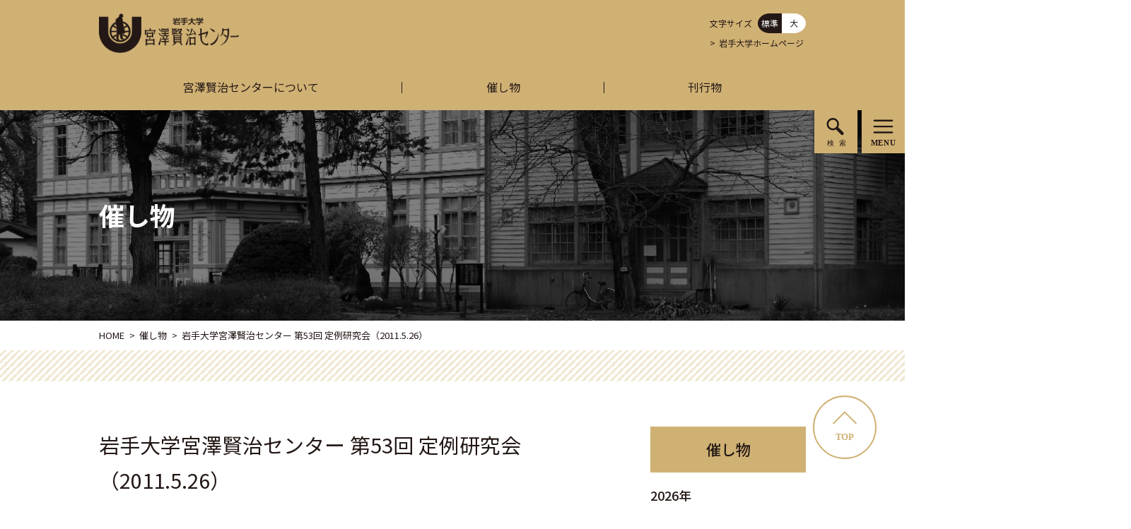

--- FILE ---
content_type: text/html; charset=UTF-8
request_url: https://kenji.iwate-u.ac.jp/event/684/
body_size: 27410
content:
<!doctype html>
<html dir="ltr" lang="ja" prefix="og: https://ogp.me/ns#">
<head>
  <meta content="IE=edge,chrome=1" http-equiv="X-UA-Compatible" />
  <meta charset="utf-8" />
  <meta content="width=device-width,initial-scale=1.0" name="viewport" />
  <meta name="format-detection" content="telephone=no" />

  <link href="https://kenji.iwate-u.ac.jp/wp-content/themes/mkc/assets/css/style.css" rel="stylesheet" />
  <script src="https://kenji.iwate-u.ac.jp/wp-content/themes/mkc/assets/js/jquery-3.4.1.min.js"></script>
  <script src="https://kenji.iwate-u.ac.jp/wp-content/themes/mkc/assets/js/jquery.cookie.js"></script>
  <script src="https://kenji.iwate-u.ac.jp/wp-content/themes/mkc/assets/js/script.js"></script>
  <title>岩手大学宮澤賢治センター 第53回 定例研究会（2011.5.26） | 岩手大学宮澤賢治センター</title>

		<!-- All in One SEO 4.7.3 - aioseo.com -->
		<meta name="robots" content="max-snippet:-1, max-image-preview:large, max-video-preview:-1" />
		<link rel="canonical" href="https://kenji.iwate-u.ac.jp/event/684/" />
		<meta name="generator" content="All in One SEO (AIOSEO) 4.7.3" />
		<meta property="og:locale" content="ja_JP" />
		<meta property="og:site_name" content="岩手大学宮澤賢治センター |" />
		<meta property="og:type" content="article" />
		<meta property="og:title" content="岩手大学宮澤賢治センター 第53回 定例研究会（2011.5.26） | 岩手大学宮澤賢治センター" />
		<meta property="og:url" content="https://kenji.iwate-u.ac.jp/event/684/" />
		<meta property="article:published_time" content="2011-05-25T15:00:03+00:00" />
		<meta property="article:modified_time" content="2020-03-05T16:04:47+00:00" />
		<meta name="twitter:card" content="summary_large_image" />
		<meta name="twitter:title" content="岩手大学宮澤賢治センター 第53回 定例研究会（2011.5.26） | 岩手大学宮澤賢治センター" />
		<!-- All in One SEO -->

<script type="text/javascript">
/* <![CDATA[ */
window._wpemojiSettings = {"baseUrl":"https:\/\/s.w.org\/images\/core\/emoji\/15.0.3\/72x72\/","ext":".png","svgUrl":"https:\/\/s.w.org\/images\/core\/emoji\/15.0.3\/svg\/","svgExt":".svg","source":{"concatemoji":"https:\/\/kenji.iwate-u.ac.jp\/wp-includes\/js\/wp-emoji-release.min.js?ver=6.6.4"}};
/*! This file is auto-generated */
!function(i,n){var o,s,e;function c(e){try{var t={supportTests:e,timestamp:(new Date).valueOf()};sessionStorage.setItem(o,JSON.stringify(t))}catch(e){}}function p(e,t,n){e.clearRect(0,0,e.canvas.width,e.canvas.height),e.fillText(t,0,0);var t=new Uint32Array(e.getImageData(0,0,e.canvas.width,e.canvas.height).data),r=(e.clearRect(0,0,e.canvas.width,e.canvas.height),e.fillText(n,0,0),new Uint32Array(e.getImageData(0,0,e.canvas.width,e.canvas.height).data));return t.every(function(e,t){return e===r[t]})}function u(e,t,n){switch(t){case"flag":return n(e,"\ud83c\udff3\ufe0f\u200d\u26a7\ufe0f","\ud83c\udff3\ufe0f\u200b\u26a7\ufe0f")?!1:!n(e,"\ud83c\uddfa\ud83c\uddf3","\ud83c\uddfa\u200b\ud83c\uddf3")&&!n(e,"\ud83c\udff4\udb40\udc67\udb40\udc62\udb40\udc65\udb40\udc6e\udb40\udc67\udb40\udc7f","\ud83c\udff4\u200b\udb40\udc67\u200b\udb40\udc62\u200b\udb40\udc65\u200b\udb40\udc6e\u200b\udb40\udc67\u200b\udb40\udc7f");case"emoji":return!n(e,"\ud83d\udc26\u200d\u2b1b","\ud83d\udc26\u200b\u2b1b")}return!1}function f(e,t,n){var r="undefined"!=typeof WorkerGlobalScope&&self instanceof WorkerGlobalScope?new OffscreenCanvas(300,150):i.createElement("canvas"),a=r.getContext("2d",{willReadFrequently:!0}),o=(a.textBaseline="top",a.font="600 32px Arial",{});return e.forEach(function(e){o[e]=t(a,e,n)}),o}function t(e){var t=i.createElement("script");t.src=e,t.defer=!0,i.head.appendChild(t)}"undefined"!=typeof Promise&&(o="wpEmojiSettingsSupports",s=["flag","emoji"],n.supports={everything:!0,everythingExceptFlag:!0},e=new Promise(function(e){i.addEventListener("DOMContentLoaded",e,{once:!0})}),new Promise(function(t){var n=function(){try{var e=JSON.parse(sessionStorage.getItem(o));if("object"==typeof e&&"number"==typeof e.timestamp&&(new Date).valueOf()<e.timestamp+604800&&"object"==typeof e.supportTests)return e.supportTests}catch(e){}return null}();if(!n){if("undefined"!=typeof Worker&&"undefined"!=typeof OffscreenCanvas&&"undefined"!=typeof URL&&URL.createObjectURL&&"undefined"!=typeof Blob)try{var e="postMessage("+f.toString()+"("+[JSON.stringify(s),u.toString(),p.toString()].join(",")+"));",r=new Blob([e],{type:"text/javascript"}),a=new Worker(URL.createObjectURL(r),{name:"wpTestEmojiSupports"});return void(a.onmessage=function(e){c(n=e.data),a.terminate(),t(n)})}catch(e){}c(n=f(s,u,p))}t(n)}).then(function(e){for(var t in e)n.supports[t]=e[t],n.supports.everything=n.supports.everything&&n.supports[t],"flag"!==t&&(n.supports.everythingExceptFlag=n.supports.everythingExceptFlag&&n.supports[t]);n.supports.everythingExceptFlag=n.supports.everythingExceptFlag&&!n.supports.flag,n.DOMReady=!1,n.readyCallback=function(){n.DOMReady=!0}}).then(function(){return e}).then(function(){var e;n.supports.everything||(n.readyCallback(),(e=n.source||{}).concatemoji?t(e.concatemoji):e.wpemoji&&e.twemoji&&(t(e.twemoji),t(e.wpemoji)))}))}((window,document),window._wpemojiSettings);
/* ]]> */
</script>
<style id='wp-emoji-styles-inline-css' type='text/css'>

	img.wp-smiley, img.emoji {
		display: inline !important;
		border: none !important;
		box-shadow: none !important;
		height: 1em !important;
		width: 1em !important;
		margin: 0 0.07em !important;
		vertical-align: -0.1em !important;
		background: none !important;
		padding: 0 !important;
	}
</style>
<link rel='stylesheet' id='wp-block-library-css' href='https://kenji.iwate-u.ac.jp/wp-includes/css/dist/block-library/style.min.css?ver=6.6.4' type='text/css' media='all' />
<style id='classic-theme-styles-inline-css' type='text/css'>
/*! This file is auto-generated */
.wp-block-button__link{color:#fff;background-color:#32373c;border-radius:9999px;box-shadow:none;text-decoration:none;padding:calc(.667em + 2px) calc(1.333em + 2px);font-size:1.125em}.wp-block-file__button{background:#32373c;color:#fff;text-decoration:none}
</style>
<style id='global-styles-inline-css' type='text/css'>
:root{--wp--preset--aspect-ratio--square: 1;--wp--preset--aspect-ratio--4-3: 4/3;--wp--preset--aspect-ratio--3-4: 3/4;--wp--preset--aspect-ratio--3-2: 3/2;--wp--preset--aspect-ratio--2-3: 2/3;--wp--preset--aspect-ratio--16-9: 16/9;--wp--preset--aspect-ratio--9-16: 9/16;--wp--preset--color--black: #000000;--wp--preset--color--cyan-bluish-gray: #abb8c3;--wp--preset--color--white: #ffffff;--wp--preset--color--pale-pink: #f78da7;--wp--preset--color--vivid-red: #cf2e2e;--wp--preset--color--luminous-vivid-orange: #ff6900;--wp--preset--color--luminous-vivid-amber: #fcb900;--wp--preset--color--light-green-cyan: #7bdcb5;--wp--preset--color--vivid-green-cyan: #00d084;--wp--preset--color--pale-cyan-blue: #8ed1fc;--wp--preset--color--vivid-cyan-blue: #0693e3;--wp--preset--color--vivid-purple: #9b51e0;--wp--preset--gradient--vivid-cyan-blue-to-vivid-purple: linear-gradient(135deg,rgba(6,147,227,1) 0%,rgb(155,81,224) 100%);--wp--preset--gradient--light-green-cyan-to-vivid-green-cyan: linear-gradient(135deg,rgb(122,220,180) 0%,rgb(0,208,130) 100%);--wp--preset--gradient--luminous-vivid-amber-to-luminous-vivid-orange: linear-gradient(135deg,rgba(252,185,0,1) 0%,rgba(255,105,0,1) 100%);--wp--preset--gradient--luminous-vivid-orange-to-vivid-red: linear-gradient(135deg,rgba(255,105,0,1) 0%,rgb(207,46,46) 100%);--wp--preset--gradient--very-light-gray-to-cyan-bluish-gray: linear-gradient(135deg,rgb(238,238,238) 0%,rgb(169,184,195) 100%);--wp--preset--gradient--cool-to-warm-spectrum: linear-gradient(135deg,rgb(74,234,220) 0%,rgb(151,120,209) 20%,rgb(207,42,186) 40%,rgb(238,44,130) 60%,rgb(251,105,98) 80%,rgb(254,248,76) 100%);--wp--preset--gradient--blush-light-purple: linear-gradient(135deg,rgb(255,206,236) 0%,rgb(152,150,240) 100%);--wp--preset--gradient--blush-bordeaux: linear-gradient(135deg,rgb(254,205,165) 0%,rgb(254,45,45) 50%,rgb(107,0,62) 100%);--wp--preset--gradient--luminous-dusk: linear-gradient(135deg,rgb(255,203,112) 0%,rgb(199,81,192) 50%,rgb(65,88,208) 100%);--wp--preset--gradient--pale-ocean: linear-gradient(135deg,rgb(255,245,203) 0%,rgb(182,227,212) 50%,rgb(51,167,181) 100%);--wp--preset--gradient--electric-grass: linear-gradient(135deg,rgb(202,248,128) 0%,rgb(113,206,126) 100%);--wp--preset--gradient--midnight: linear-gradient(135deg,rgb(2,3,129) 0%,rgb(40,116,252) 100%);--wp--preset--font-size--small: 13px;--wp--preset--font-size--medium: 20px;--wp--preset--font-size--large: 36px;--wp--preset--font-size--x-large: 42px;--wp--preset--spacing--20: 0.44rem;--wp--preset--spacing--30: 0.67rem;--wp--preset--spacing--40: 1rem;--wp--preset--spacing--50: 1.5rem;--wp--preset--spacing--60: 2.25rem;--wp--preset--spacing--70: 3.38rem;--wp--preset--spacing--80: 5.06rem;--wp--preset--shadow--natural: 6px 6px 9px rgba(0, 0, 0, 0.2);--wp--preset--shadow--deep: 12px 12px 50px rgba(0, 0, 0, 0.4);--wp--preset--shadow--sharp: 6px 6px 0px rgba(0, 0, 0, 0.2);--wp--preset--shadow--outlined: 6px 6px 0px -3px rgba(255, 255, 255, 1), 6px 6px rgba(0, 0, 0, 1);--wp--preset--shadow--crisp: 6px 6px 0px rgba(0, 0, 0, 1);}:where(.is-layout-flex){gap: 0.5em;}:where(.is-layout-grid){gap: 0.5em;}body .is-layout-flex{display: flex;}.is-layout-flex{flex-wrap: wrap;align-items: center;}.is-layout-flex > :is(*, div){margin: 0;}body .is-layout-grid{display: grid;}.is-layout-grid > :is(*, div){margin: 0;}:where(.wp-block-columns.is-layout-flex){gap: 2em;}:where(.wp-block-columns.is-layout-grid){gap: 2em;}:where(.wp-block-post-template.is-layout-flex){gap: 1.25em;}:where(.wp-block-post-template.is-layout-grid){gap: 1.25em;}.has-black-color{color: var(--wp--preset--color--black) !important;}.has-cyan-bluish-gray-color{color: var(--wp--preset--color--cyan-bluish-gray) !important;}.has-white-color{color: var(--wp--preset--color--white) !important;}.has-pale-pink-color{color: var(--wp--preset--color--pale-pink) !important;}.has-vivid-red-color{color: var(--wp--preset--color--vivid-red) !important;}.has-luminous-vivid-orange-color{color: var(--wp--preset--color--luminous-vivid-orange) !important;}.has-luminous-vivid-amber-color{color: var(--wp--preset--color--luminous-vivid-amber) !important;}.has-light-green-cyan-color{color: var(--wp--preset--color--light-green-cyan) !important;}.has-vivid-green-cyan-color{color: var(--wp--preset--color--vivid-green-cyan) !important;}.has-pale-cyan-blue-color{color: var(--wp--preset--color--pale-cyan-blue) !important;}.has-vivid-cyan-blue-color{color: var(--wp--preset--color--vivid-cyan-blue) !important;}.has-vivid-purple-color{color: var(--wp--preset--color--vivid-purple) !important;}.has-black-background-color{background-color: var(--wp--preset--color--black) !important;}.has-cyan-bluish-gray-background-color{background-color: var(--wp--preset--color--cyan-bluish-gray) !important;}.has-white-background-color{background-color: var(--wp--preset--color--white) !important;}.has-pale-pink-background-color{background-color: var(--wp--preset--color--pale-pink) !important;}.has-vivid-red-background-color{background-color: var(--wp--preset--color--vivid-red) !important;}.has-luminous-vivid-orange-background-color{background-color: var(--wp--preset--color--luminous-vivid-orange) !important;}.has-luminous-vivid-amber-background-color{background-color: var(--wp--preset--color--luminous-vivid-amber) !important;}.has-light-green-cyan-background-color{background-color: var(--wp--preset--color--light-green-cyan) !important;}.has-vivid-green-cyan-background-color{background-color: var(--wp--preset--color--vivid-green-cyan) !important;}.has-pale-cyan-blue-background-color{background-color: var(--wp--preset--color--pale-cyan-blue) !important;}.has-vivid-cyan-blue-background-color{background-color: var(--wp--preset--color--vivid-cyan-blue) !important;}.has-vivid-purple-background-color{background-color: var(--wp--preset--color--vivid-purple) !important;}.has-black-border-color{border-color: var(--wp--preset--color--black) !important;}.has-cyan-bluish-gray-border-color{border-color: var(--wp--preset--color--cyan-bluish-gray) !important;}.has-white-border-color{border-color: var(--wp--preset--color--white) !important;}.has-pale-pink-border-color{border-color: var(--wp--preset--color--pale-pink) !important;}.has-vivid-red-border-color{border-color: var(--wp--preset--color--vivid-red) !important;}.has-luminous-vivid-orange-border-color{border-color: var(--wp--preset--color--luminous-vivid-orange) !important;}.has-luminous-vivid-amber-border-color{border-color: var(--wp--preset--color--luminous-vivid-amber) !important;}.has-light-green-cyan-border-color{border-color: var(--wp--preset--color--light-green-cyan) !important;}.has-vivid-green-cyan-border-color{border-color: var(--wp--preset--color--vivid-green-cyan) !important;}.has-pale-cyan-blue-border-color{border-color: var(--wp--preset--color--pale-cyan-blue) !important;}.has-vivid-cyan-blue-border-color{border-color: var(--wp--preset--color--vivid-cyan-blue) !important;}.has-vivid-purple-border-color{border-color: var(--wp--preset--color--vivid-purple) !important;}.has-vivid-cyan-blue-to-vivid-purple-gradient-background{background: var(--wp--preset--gradient--vivid-cyan-blue-to-vivid-purple) !important;}.has-light-green-cyan-to-vivid-green-cyan-gradient-background{background: var(--wp--preset--gradient--light-green-cyan-to-vivid-green-cyan) !important;}.has-luminous-vivid-amber-to-luminous-vivid-orange-gradient-background{background: var(--wp--preset--gradient--luminous-vivid-amber-to-luminous-vivid-orange) !important;}.has-luminous-vivid-orange-to-vivid-red-gradient-background{background: var(--wp--preset--gradient--luminous-vivid-orange-to-vivid-red) !important;}.has-very-light-gray-to-cyan-bluish-gray-gradient-background{background: var(--wp--preset--gradient--very-light-gray-to-cyan-bluish-gray) !important;}.has-cool-to-warm-spectrum-gradient-background{background: var(--wp--preset--gradient--cool-to-warm-spectrum) !important;}.has-blush-light-purple-gradient-background{background: var(--wp--preset--gradient--blush-light-purple) !important;}.has-blush-bordeaux-gradient-background{background: var(--wp--preset--gradient--blush-bordeaux) !important;}.has-luminous-dusk-gradient-background{background: var(--wp--preset--gradient--luminous-dusk) !important;}.has-pale-ocean-gradient-background{background: var(--wp--preset--gradient--pale-ocean) !important;}.has-electric-grass-gradient-background{background: var(--wp--preset--gradient--electric-grass) !important;}.has-midnight-gradient-background{background: var(--wp--preset--gradient--midnight) !important;}.has-small-font-size{font-size: var(--wp--preset--font-size--small) !important;}.has-medium-font-size{font-size: var(--wp--preset--font-size--medium) !important;}.has-large-font-size{font-size: var(--wp--preset--font-size--large) !important;}.has-x-large-font-size{font-size: var(--wp--preset--font-size--x-large) !important;}
:where(.wp-block-post-template.is-layout-flex){gap: 1.25em;}:where(.wp-block-post-template.is-layout-grid){gap: 1.25em;}
:where(.wp-block-columns.is-layout-flex){gap: 2em;}:where(.wp-block-columns.is-layout-grid){gap: 2em;}
:root :where(.wp-block-pullquote){font-size: 1.5em;line-height: 1.6;}
</style>
<link rel="https://api.w.org/" href="https://kenji.iwate-u.ac.jp/wp-json/" /><link rel="alternate" title="JSON" type="application/json" href="https://kenji.iwate-u.ac.jp/wp-json/wp/v2/event/684" /><link rel="EditURI" type="application/rsd+xml" title="RSD" href="https://kenji.iwate-u.ac.jp/xmlrpc.php?rsd" />
<meta name="generator" content="WordPress 6.6.4" />
<link rel='shortlink' href='https://kenji.iwate-u.ac.jp/?p=684' />
<link rel="alternate" title="oEmbed (JSON)" type="application/json+oembed" href="https://kenji.iwate-u.ac.jp/wp-json/oembed/1.0/embed?url=https%3A%2F%2Fkenji.iwate-u.ac.jp%2Fevent%2F684%2F" />
<link rel="alternate" title="oEmbed (XML)" type="text/xml+oembed" href="https://kenji.iwate-u.ac.jp/wp-json/oembed/1.0/embed?url=https%3A%2F%2Fkenji.iwate-u.ac.jp%2Fevent%2F684%2F&#038;format=xml" />
<style type="text/css">.broken_link, a.broken_link {
	text-decoration: line-through;
}</style></head>

<body class="event-template-default single single-event postid-684 event-detail">
    <div id="overlay" class="l-overlay"></div>
    <div id="header" class="l-header">
      <div class="l-header__inner">

        <div class="l-header__logo">
          <a href="/"><img src="https://kenji.iwate-u.ac.jp/wp-content/themes/mkc/assets/images/common/logo_kenji.png" alt="岩手大学　宮沢賢治センター" /></a>
        </div>

        <div class="l-header__util">
          <dl class="l-header__fontsize">
            <dt>文字サイズ</dt>
            <dd>
              <div id="fontSizeNormal" class="l-header__btn-normal is-active">標準</div>
              <div id="fontSizeLarge" class="l-header__btn-large">大</div>
            </dd>
          </dl><a href="https://www.iwate-u.ac.jp/" class="l-header__link">岩手大学ホームページ</a>
        </div>
      </div>

      <nav class="l-gnav">
<ul class="l-gnav__list"><li class="l-gnav__item"><a href="http://kenji.iwate-u.ac.jp/">宮澤賢治センターについて</a></li>
<li class="l-gnav__item"><a href="https://kenji.iwate-u.ac.jp/event/">催し物</a></li>
<li class="l-gnav__item"><a href="https://kenji.iwate-u.ac.jp/publication/">刊行物</a></li>
</ul>
      </nav>

    </div>
    <div class="l-header__option">
      <div class="l-header__btn-search">
        <img src="https://kenji.iwate-u.ac.jp/wp-content/themes/mkc/assets/images/common/btn_search.svg" alt="検索" />
      </div>
      <div class="l-header__btn-menu">
        <img src="https://kenji.iwate-u.ac.jp/wp-content/themes/mkc/assets/images/common/btn_menu.svg" alt="メニュー" />
      </div>
      <div class="l-header__menu-content is-deactive">
        <div class="l-header__menu-home">
          <a href="/">HOME</a>
        </div>
        <ul class="l-header__menu-list">
          <li class="l-header__menu-list-item"><a href="/#about">
                    宮沢賢治センターについて</a>
          </li>
          <li class="l-header__menu-list-item"><a href="/event/">
                    催し物</a>
          </li>
          <li class="l-header__menu-list-item"><a href="/publication/">
                    刊行物</a>
          </li>
        </ul>
        <ul class="l-header__util-list">
          <li class="l-header__util-list-item"><a target="_blank" href="http://www.iwate-u.ac.jp">岩手大学ホームページ</a></li>
          <li class="l-header__util-list-item"><a target="_blank" href="https://jinsha.iwate-u.ac.jp/iwategaku-center">宮沢賢治いわて学センター</a></li>
          <li class="l-header__util-list-item"><a target="_blank" href="http://news7a1.atm.iwate-u.ac.jp/edu/">岩手大学農学部附属農業教育資料館</a></li>
        </ul>
      </div>
      <div class="l-header__search-content is-deactive">
        <!-- <gcse:searchbox-only></gcse:searchbox-only>
        <script>
          (function() {
            var cx = '005718220053509251149:hwxwe7n9axm';
            var gcse = document.createElement('script');
            gcse.type = 'text/javascript';
            gcse.async = true;
            gcse.src = 'https://cse.google.com/cse.js?cx=' + cx;
            var s = document.getElementsByTagName('script')[0];
            s.parentNode.insertBefore(gcse, s);
          })();
        </script> -->
        <script async src="https://cse.google.com/cse.js?cx=005718220053509251149:jtfbdas0gnb"></script>
        <div class="gcse-search"></div>
      </div>
    </div>


    <main class="l-main p-detail">
      <div class="l-main__head">
        <h1 class="l-main__heading">
          <span class="l-main__heading-body">催し物</span>
        </h1>
        <div class="l-breadcrumbs">
          <ul class="l-breadcrumbs__list">
            <li class="l-breadcrumbs__list-item"><a href="/">HOME</a></li>
            <li class="l-breadcrumbs__list-item"><a href="/event/">催し物</a></li>
            <li class="l-breadcrumbs__list-item">岩手大学宮澤賢治センター 第53回 定例研究会（2011.5.26）</li>
          </ul>
        </div>
      </div>
      <div class="l-main__body">
        <div class="l-content">


          <div class="l-content__head">
            <h1 class="p-detail__heading1">岩手大学宮澤賢治センター 第53回 定例研究会（2011.5.26）</h1>
  <div class="p-detail__category--01" style="background-color: #f7f1e4; border-color: #D0B174;">定例研究会</div>
          </div>
          <div class="l-content__body">

<p>名　称：　岩手大学宮澤賢治センター <strong>第53回 定例研究会</strong><br />
日　時：　<strong>2011（平成23）年5月26日</strong>（木）17：00～18：00<br />
会　場：　岩手大学農学部1号館 2階 小会議室<br />
講　師：　<strong>牛崎 敏哉</strong> 氏 （宮沢賢治記念館副館館長）<br />
演　題：　<strong>震災と賢治</strong><br />
司　会：　池田成一（当センター理事）<br />
参会者：　35名</p>
<p>★例会終了後、18：00～19：00　同階第１小会議室にて、希望者により情報交換会（ミニ茶話会）が開催されました。</p>

<style>
.l-content__body img {height: auto;}
.p-detail.l-content__body img, .p-detail .l-content__body img {width: auto; max-width: 720px;}
.l-content__body img.alignnone.size-full {width: 100%!important; height: auto!important;}
.l-content__body figure {width: 100%!important; height: auto!important;}
.l-content__body figure img {width: 100%!important; height: auto!important;}
.p-detail__pdflink {margin-bottom: 15px!important;}

.l-content__body img.alignnone.size-full {width: 100%; height: auto;}
.l-content__body figure {width: 100%; height: auto;}
.l-content__body figure img {width: 100%; height: auto;}
.p-detail__pdflink {margin-bottom: 15px;}

.l-content__body img.size-large {width: 100%; max-width: 540px; height: auto;}
.l-content__body img.size-medium {width: 100%; max-width: 360px; height: auto;}
.l-content__body img.size-thumbnail {width: 100%; max-width: 360px; height: auto;}

@media screen and (max-width: 1000px) {
  .p-detail.l-content__body img, .p-detail .l-content__body img {max-width: 100%;}
  .l-content__body img.size-large {max-width: 100%;}
  .l-content__body img.size-medium {max-width: 100%;}
  .l-content__body img.size-thumbnail {max-width: 100%;}
}
</style>

          </div>
  
      </div>
      <div class="l-sidenav">
        <div class="l-sidenav__title">
          催し物
        </div>
<ul class="l-sidenav__list"><li class="l-sidenav__list-item"><a href="https://kenji.iwate-u.ac.jp/event/#event-2026">2026年</a></li><li class="l-sidenav__list-item"><a href="https://kenji.iwate-u.ac.jp/event/#event-2025">2025年</a></li><li class="l-sidenav__list-item"><a href="https://kenji.iwate-u.ac.jp/event/#event-2024">2024年</a></li><li class="l-sidenav__list-item"><a href="https://kenji.iwate-u.ac.jp/event/#event-2023">2023年</a></li><li class="l-sidenav__list-item"><a href="https://kenji.iwate-u.ac.jp/event/#event-2022">2022年</a></li><li class="l-sidenav__list-item"><a href="https://kenji.iwate-u.ac.jp/event/#event-2021">2021年</a></li><li class="l-sidenav__list-item"><a href="https://kenji.iwate-u.ac.jp/event/#event-2020">2020年</a></li><li class="l-sidenav__list-item"><a href="https://kenji.iwate-u.ac.jp/event/#event-2019">2019年</a></li><li class="l-sidenav__list-item"><a href="https://kenji.iwate-u.ac.jp/event/#event-2018">2018年</a></li><li class="l-sidenav__list-item"><a href="https://kenji.iwate-u.ac.jp/event/#event-2017">2017年</a></li><li class="l-sidenav__list-item"><a href="https://kenji.iwate-u.ac.jp/event/#event-2016">2016年</a></li><li class="l-sidenav__list-item"><a href="https://kenji.iwate-u.ac.jp/event/#event-2015">2015年</a></li><li class="l-sidenav__list-item"><a href="https://kenji.iwate-u.ac.jp/event/#event-2014">2014年</a></li><li class="l-sidenav__list-item"><a href="https://kenji.iwate-u.ac.jp/event/#event-2013">2013年</a></li><li class="l-sidenav__list-item"><a href="https://kenji.iwate-u.ac.jp/event/#event-2012">2012年</a></li><li class="l-sidenav__list-item"><a href="https://kenji.iwate-u.ac.jp/event/#event-2011">2011年</a></li><li class="l-sidenav__list-item"><a href="https://kenji.iwate-u.ac.jp/event/#event-2010">2010年</a></li><li class="l-sidenav__list-item"><a href="https://kenji.iwate-u.ac.jp/event/#event-2009">2009年</a></li><li class="l-sidenav__list-item"><a href="https://kenji.iwate-u.ac.jp/event/#event-2008">2008年</a></li><li class="l-sidenav__list-item"><a href="https://kenji.iwate-u.ac.jp/event/#event-2007">2007年</a></li><li class="l-sidenav__list-item"><a href="https://kenji.iwate-u.ac.jp/event/#event-2006">2006年</a></li></ul>
      </div>

    </main>


    <div id="footer" class="l-footer">
      <div class="l-footer__inner">
        <div class="l-footer__info">
          <div class="l-footer__logo"><a href="/">
                    <img src="https://kenji.iwate-u.ac.jp/wp-content/themes/mkc/assets/images/common/logo_kenji.svg" alt="岩手大学　宮沢賢治センター" /></a>
          </div>
          <p class="l-footer__place">
            国立大学法人岩手大学「百年記念館」内
          </p>
          <p class="l-footer__address">
連絡先：〒020-8550　岩手県盛岡市上田三丁目18番34号<br />
岩手大学人文社会科学部宮沢賢治いわて学センター<br />
TEL 019-621-6672　FAX  019-621-6715　Email:kenji(at)iwate-u.ac.jp<br />
<span style="color: red">※メールアドレスは(at)を@へ置き換えて送信して下さい。</span><!-- 連絡先：〒020-8550　岩手県盛岡市上田三丁目18番34号<br />岩手大学人文社会科学部宮沢賢治いわて学センター<br />TEL 019-621-6672　FAX  019-621-6715　Email:kenji@iwate-u.ac.jp -->
          </p>
        </div>
        <div class="l-footer__nav">
<ul class="l-footer__nav-list"><li class="l-footer__nav-item"><a href="https://kenji.iwate-u.ac.jp/">HOME</a></li>
<li class="l-footer__nav-item"><a href="/#about">宮澤賢治センターについて</a></li>
<li class="l-footer__nav-item"><a href="https://kenji.iwate-u.ac.jp/event/">催し物</a></li>
<li class="l-footer__nav-item"><a href="https://kenji.iwate-u.ac.jp/publication/">刊行物</a></li>
<li class="l-footer__nav-item"><a target="_blank" rel="noopener" href="http://www.iwate-u.ac.jp">岩手大学ホームページ</a></li>
<li class="l-footer__nav-item"><a target="_blank" rel="noopener" href="https://jinsha.iwate-u.ac.jp/iwategaku-center">宮沢賢治いわて学センター</a></li>
<li class="l-footer__nav-item"><a target="_blank" rel="noopener" href="http://news7a1.atm.iwate-u.ac.jp/edu/">岩手大学農学部附属農業教育資料館</a></li>
</ul>
        </div>
      </div>
      <p class="l-footer__copyright">
        &copy; Iwate University
      </p>
    </div>
    <div class="c-pagetop">
      <img src="https://kenji.iwate-u.ac.jp/wp-content/themes/mkc/assets/images/common/btn_pagetop.svg" alt="" />
    </div>

  </body>
</html>



--- FILE ---
content_type: text/css
request_url: https://kenji.iwate-u.ac.jp/wp-content/themes/mkc/assets/css/style.css
body_size: 39039
content:
@charset "UTF-8";
@import url("https://fonts.googleapis.com/css?family=Noto+Sans+JP:400,500,700&display=swap&subset=japanese");
/*!
 * ress.css • v1.2.2
 * MIT License
 * github.com/filipelinhares/ress
 */
/* # =================================================================
   # Global selectors
   # ================================================================= */
html {
  -webkit-box-sizing: border-box;
          box-sizing: border-box;
  overflow-y: scroll;
  /* All browsers without overlaying scrollbars */
  -webkit-text-size-adjust: 100%;
  /* iOS 8+ */ }

*,
::before,
::after {
  background-repeat: no-repeat;
  /* Set `background-repeat: no-repeat` to all elements and pseudo elements */
  -webkit-box-sizing: inherit;
          box-sizing: inherit; }

::before,
::after {
  text-decoration: inherit;
  /* Inherit text-decoration and vertical align to ::before and ::after pseudo elements */
  vertical-align: inherit; }

* {
  padding: 0;
  /* Reset `padding` and `margin` of all elements */
  margin: 0; }

/* # =================================================================
   # General elements
   # ================================================================= */
/* Add the correct display in iOS 4-7.*/
audio:not([controls]) {
  display: none;
  height: 0; }

hr {
  overflow: visible;
  /* Show the overflow in Edge and IE */ }

/*
* Correct `block` display not defined for any HTML5 element in IE 8/9
* Correct `block` display not defined for `details` or `summary` in IE 10/11
* and Firefox
* Correct `block` display not defined for `main` in IE 11
*/
article,
aside,
details,
figcaption,
figure,
footer,
header,
main,
menu,
nav,
section,
summary {
  display: block; }

summary {
  display: list-item;
  /* Add the correct display in all browsers */ }

small {
  font-size: 80%;
  /* Set font-size to 80% in `small` elements */ }

[hidden],
template {
  display: none;
  /* Add the correct display in IE */ }

abbr[title] {
  border-bottom: 1px dotted;
  /* Add a bordered underline effect in all browsers */
  text-decoration: none;
  /* Remove text decoration in Firefox 40+ */ }

a {
  background-color: transparent;
  /* Remove the gray background on active links in IE 10 */
  -webkit-text-decoration-skip: objects;
  /* Remove gaps in links underline in iOS 8+ and Safari 8+ */ }

a:active,
a:hover {
  outline-width: 0;
  /* Remove the outline when hovering in all browsers */ }

code,
kbd,
pre,
samp {
  font-family: monospace, monospace;
  /* Specify the font family of code elements */ }

b,
strong {
  font-weight: bolder;
  /* Correct style set to `bold` in Edge 12+, Safari 6.2+, and Chrome 18+ */ }

dfn {
  font-style: italic;
  /* Address styling not present in Safari and Chrome */ }

/* Address styling not present in IE 8/9 */
mark {
  background-color: #ff0;
  color: #000; }

/* https://gist.github.com/unruthless/413930 */
sub,
sup {
  font-size: 75%;
  line-height: 0;
  position: relative;
  vertical-align: baseline; }

sub {
  bottom: -0.25em; }

sup {
  top: -0.5em; }

/* # =================================================================
   # Forms
   # ================================================================= */
input {
  border-radius: 0; }

/* Apply cursor pointer to button elements */
button,
[type="button"],
[type="reset"],
[type="submit"],
[role="button"] {
  cursor: pointer; }

/* Replace pointer cursor in disabled elements */
[disabled] {
  cursor: default; }

[type="number"] {
  width: auto;
  /* Firefox 36+ */ }

[type="search"] {
  -webkit-appearance: textfield;
  /* Safari 8+ */ }

[type="search"]::-webkit-search-cancel-button,
[type="search"]::-webkit-search-decoration {
  -webkit-appearance: none;
  /* Safari 8 */ }

textarea {
  overflow: auto;
  /* Internet Explorer 11+ */
  resize: vertical;
  /* Specify textarea resizability */ }

button,
input,
optgroup,
select,
textarea {
  font: inherit;
  /* Specify font inheritance of form elements */ }

optgroup {
  font-weight: bold;
  /* Restore the font weight unset by the previous rule. */ }

button {
  overflow: visible;
  /* Address `overflow` set to `hidden` in IE 8/9/10/11 */ }

/* Remove inner padding and border in Firefox 4+ */
button::-moz-focus-inner,
[type="button"]::-moz-focus-inner,
[type="reset"]::-moz-focus-inner,
[type="submit"]::-moz-focus-inner {
  border-style: 0;
  padding: 0; }

/* Replace focus style removed in the border reset above */
button:-moz-focusring,
[type="button"]::-moz-focus-inner,
[type="reset"]::-moz-focus-inner,
[type="submit"]::-moz-focus-inner {
  outline: 1px dotted ButtonText; }

button,
html [type="button"],
[type="reset"],
[type="submit"] {
  -webkit-appearance: button;
  /* Correct the inability to style clickable types in iOS */ }

button,
select {
  text-transform: none;
  /* Firefox 40+, Internet Explorer 11- */ }

/* Remove the default button styling in all browsers */
button,
input,
select,
textarea {
  background-color: transparent;
  border-style: none;
  color: inherit; }

/* Style select like a standard input */
select {
  -moz-appearance: none;
  /* Firefox 36+ */
  -webkit-appearance: none;
  /* Chrome 41+ */ }

select::-ms-expand {
  display: none;
  /* Internet Explorer 11+ */ }

select::-ms-value {
  color: currentColor;
  /* Internet Explorer 11+ */ }

legend {
  border: 0;
  /* Correct `color` not being inherited in IE 8/9/10/11 */
  color: inherit;
  /* Correct the color inheritance from `fieldset` elements in IE */
  display: table;
  /* Correct the text wrapping in Edge and IE */
  max-width: 100%;
  /* Correct the text wrapping in Edge and IE */
  white-space: normal;
  /* Correct the text wrapping in Edge and IE */ }

::-webkit-file-upload-button {
  -webkit-appearance: button;
  /* Correct the inability to style clickable types in iOS and Safari */
  font: inherit;
  /* Change font properties to `inherit` in Chrome and Safari */ }

[type="search"] {
  -webkit-appearance: textfield;
  /* Correct the odd appearance in Chrome and Safari */
  outline-offset: -2px;
  /* Correct the outline style in Safari */ }

/* # =================================================================
   # Specify media element style
   # ================================================================= */
img {
  border-style: none;
  /* Remove border when inside `a` element in IE 8/9/10 */ }

/* Add the correct vertical alignment in Chrome, Firefox, and Opera */
progress {
  vertical-align: baseline; }

svg:not(:root) {
  overflow: hidden;
  /* Internet Explorer 11- */ }

audio,
canvas,
progress,
video {
  display: inline-block;
  /* Internet Explorer 11+, Windows Phone 8.1+ */ }

/* # =================================================================
   # Accessibility
   # ================================================================= */
/* Hide content from screens but not screenreaders */
@media screen {
  [hidden~="screen"] {
    display: inherit; }
  [hidden~="screen"]:not(:active):not(:focus):not(:target) {
    position: absolute !important;
    clip: rect(0 0 0 0) !important; } }

/* Specify the progress cursor of updating elements */
[aria-busy="true"] {
  cursor: progress; }

/* Specify the pointer cursor of trigger elements */
[aria-controls] {
  cursor: pointer; }

/* Specify the unstyled cursor of disabled, not-editable, or otherwise inoperable elements */
[aria-disabled] {
  cursor: default; }

/* # =================================================================
   # Selection
   # ================================================================= */
/* Specify text selection background color and omit drop shadow */
::-moz-selection {
  background-color: #b3d4fc;
  /* Required when declaring ::selection */
  color: #000;
  text-shadow: none; }

::selection {
  background-color: #b3d4fc;
  /* Required when declaring ::selection */
  color: #000;
  text-shadow: none; }

:root {
  font-size: 16px; }
  @media screen and (max-width: 1000px) {
    :root {
      font-size: 14px; } }

html {
  word-wrap: break-word;
  font-size: 62.5%; }

body {
  width: 100%;
  height: 100%;
  position: relative;
  color: #231815;
  font-size: 100%;
  font-family: "Noto Sans JP", "ヒラギノ角ゴ Pro W3", "Hiragino Kaku Gothic Pro", "メイリオ", Meiryo, Osaka, "ＭＳ Ｐゴシック", "MS PGothic", sans-serif; }

.l-overlay {
  display: none;
  width: 100%;
  height: 100%;
  background: rgba(0, 0, 0, 0.7);
  z-index: 100;
  position: fixed;
  top: 0;
  left: 0;
  right: 0;
  bottom: 0; }

.l-header {
  width: 100%;
  background: #D0B174;
  position: absolute;
  top: 0;
  left: 0; }
  @media screen and (max-width: 1000px) {
    .l-header {
      position: relative; } }
  .l-header--home {
    background: rgba(208, 177, 116, 0.9); }
  .l-header a {
    text-decoration: none;
    color: #231815; }
  .l-header__inner {
    width: 100%;
    max-width: 1000px;
    margin-right: auto;
    margin-left: auto;
    margin: 19px auto 16px auto;
    display: flex;
    justify-content: space-between; }
    @media screen and (max-width: 1000px) {
      .l-header__inner {
        width: 100%;
        max-width: 94%; } }
    @media screen and (max-width: 1000px) {
      .l-header__inner {
        margin: 0 auto;
        padding: 8px 0; } }
  .l-header__logo a {
    display: block;
    line-height: 0; }
  .l-header__logo img {
    max-width: 198px;
    width: 100%; }
    @media screen and (max-width: 1000px) {
      .l-header__logo img {
        max-width: 150px; } }
  .l-header__fontsize {
    font-size: 0; }
    @media screen and (max-width: 1000px) {
      .l-header__fontsize {
        display: none; } }
    .l-header__fontsize dt {
      display: inline-block;
      margin-right: 8px;
      font-size: 0.75rem;
      line-height: 2.3333333333; }
    .l-header__fontsize dd {
      display: inline-block;
      font-size: 0; }
  .l-header__btn-normal {
    border-radius: 100% 0 0 100%;
    background-color: #fff;
    display: inline-block;
    min-width: 34px;
    text-align: center;
    font-size: 0.75rem;
    line-height: 2.3333333333;
    cursor: pointer; }
    .l-header__btn-normal.is-active {
      background-color: #231815;
      color: #fff; }
  .l-header__btn-large {
    border-radius: 0 100% 100% 0;
    background-color: #fff;
    display: inline-block;
    min-width: 34px;
    text-align: center;
    font-size: 0.75rem;
    line-height: 2.3333333333;
    cursor: pointer; }
    .l-header__btn-large.is-active {
      background-color: #231815;
      color: #fff; }
  .l-header__link {
    font-size: 0.75rem;
    line-height: 2.3333333333; }
    @media screen and (max-width: 1000px) {
      .l-header__link {
        display: none; } }
    .l-header__link:before {
      content: ">";
      display: inline;
      margin-right: 5px; }
  .l-header__option {
    position: absolute;
    top: 90px;
    left: 0;
    display: flex;
    justify-content: flex-end;
    width: 100%;
    z-index: 500; }
    @media screen and (max-width: 1000px) {
      .l-header__option {
        position: fixed;
        top: 0;
        right: 0;
        left: auto;
        z-index: 100;
        width: 112px; } }
    .l-header__option.fixed {
      position: fixed;
      top: 0 !important;
      right: 0; }
  .l-header__btn-search, .l-header__btn-menu {
    position: relative;
    line-height: 0;
    cursor: pointer;
    z-index: 500; }
    .l-header__btn-search img, .l-header__btn-menu img {
      max-width: 61px;
      width: 100%; }
      @media screen and (max-width: 1000px) {
        .l-header__btn-search img, .l-header__btn-menu img {
          width: 53px; } }
  .l-header__btn-search {
    margin-right: 6px; }
  .l-header__menu-content {
    max-width: 320px;
    width: 320px;
    position: absolute;
    top: 0;
    right: 0;
    margin-right: -320px;
    overflow-y: auto;
    display: block;
    background-color: #fff; }
  .l-header__menu-home {
    padding: 26px 20px;
    background-color: #D0B174; }
    .l-header__menu-home a {
      font-weight: bold;
      display: block;
      color: #231815; }
  .l-header__menu-list {
    list-style: none;
    background-color: #231815; }
    .l-header__menu-list-item {
      border-bottom: 1px solid #fff;
      font-size: 1rem;
      line-height: 1.3125; }
      .l-header__menu-list-item a {
        color: #fff;
        padding: 10px 20px;
        display: block;
        width: 100%; }
  .l-header__util-list {
    list-style: none;
    padding: 20px 0; }
    .l-header__util-list-item {
      font-size: 0.875rem; }
      .l-header__util-list-item a {
        color: #231815;
        padding: 5px 20px;
        display: block;
        width: 100%; }
  .l-header__search-content {
    max-width: 320px;
    width: 320px;
    position: absolute;
    top: 0;
    right: 0;
    margin-right: -320px;
    overflow-y: auto;
    display: block;
    padding: 80px 20px 20px 20px;
    background-color: #D0B174; }

.l-footer {
  border-top: 1px solid #231815;
  padding: 84px 0 80px 0; }
  @media screen and (max-width: 1000px) {
    .l-footer {
      margin-top: 30px;
      padding: 0 0 25px 0; } }
  .l-footer a {
    text-decoration: none;
    color: #231815; }
  .l-footer__inner {
    display: flex;
    justify-content: space-between;
    width: 100%;
    max-width: 1000px;
    margin-right: auto;
    margin-left: auto; }
    @media screen and (max-width: 1000px) {
      .l-footer__inner {
        width: 100%;
        max-width: 94%; } }
    @media screen and (max-width: 1000px) {
      .l-footer__inner {
        flex-direction: column-reverse;
        flex-wrap: wrap;
        max-width: 100%; } }
  @media screen and (max-width: 1000px) {
    .l-footer__logo {
      margin-top: 20px; } }
  .l-footer__logo img {
    max-width: 265px;
    width: 100%; }
    @media screen and (max-width: 1000px) {
      .l-footer__logo img {
        display: block;
        max-width: 200px;
        margin: 0 auto; } }
  .l-footer__place {
    margin: 20px 0; }
    @media screen and (max-width: 1000px) {
      .l-footer__place {
        text-align: center; } }
  .l-footer__address {
    font-size: 0.875rem;
    line-height: 1.5; }
    @media screen and (max-width: 1000px) {
      .l-footer__address {
        text-align: center; } }
  @media screen and (max-width: 1000px) {
    .l-footer__nav {
      margin-bottom: 20px; } }
  .l-footer__nav-list {
    list-style: none;
    font-size: 0.8125rem;
    line-height: 2.9230769231; }
    @media screen and (max-width: 1000px) {
      .l-footer__nav-list {
        display: flex;
        flex-wrap: wrap; } }
    @media screen and (max-width: 1000px) {
      .l-footer__nav-list a {
        display: block;
        text-align: center;
        background-color: #F7F1E4; } }
  @media screen and (max-width: 1000px) {
    .l-footer__nav-item {
      width: 50%;
      border-right: 1px solid #aaa;
      border-bottom: 1px solid #aaa; }
      .l-footer__nav-item:nth-child(1) {
        width: 100%;
        border-right: none; }
      .l-footer__nav-item:nth-child(2n+1) {
        border-right: none; } }
  .l-footer__copyright {
    text-align: right;
    width: 100%;
    max-width: 1000px;
    margin-right: auto;
    margin-left: auto;
    font-size: 0.625rem;
    line-height: 2.3; }
    @media screen and (max-width: 1000px) {
      .l-footer__copyright {
        width: 100%;
        max-width: 94%; } }
    @media screen and (max-width: 1000px) {
      .l-footer__copyright {
        margin-top: 20px;
        text-align: center; } }

.l-gnav {
  background-color: #D0B174; }
  @media screen and (max-width: 1000px) {
    .l-gnav {
      display: none; } }
  .l-gnav a {
    text-decoration: none;
    color: #231815;
    text-align: center;
    width: 100%;
    display: block;
    padding: 10px;
    font-size: 1rem;
    line-height: 2.8125; }
  .l-gnav__list {
    display: flex;
    justify-content: space-between;
    list-style: none;
    width: 100%;
    max-width: 1000px;
    margin-right: auto;
    margin-left: auto; }
    @media screen and (max-width: 1000px) {
      .l-gnav__list {
        width: 100%;
        max-width: 94%; } }
  .l-gnav__item {
    flex-grow: 1;
    position: relative; }
    .l-gnav__item:after {
      content: "";
      width: 1px;
      height: 1em;
      background-color: #231815;
      position: absolute;
      top: 50%;
      right: 0;
      margin-top: -.5em; }
    .l-gnav__item:last-child::after {
      content: none; }

.l-main {
  padding-top: 154px; }
  @media screen and (max-width: 1000px) {
    .l-main {
      padding-top: 0; } }
  .l-main__heading {
    background-image: url("../images/event/bg_event.jpg");
    background-size: cover;
    background-position: 50% 50%;
    min-height: 300px;
    height: auto;
    display: flex;
    align-items: center; }
    @media screen and (max-width: 1000px) {
      .l-main__heading {
        min-height: 0;
        max-height: 150px; } }
    .l-main__heading-body {
      width: 100%;
      max-width: 1000px;
      margin-right: auto;
      margin-left: auto;
      color: #fff;
      font-size: 2.25rem;
      line-height: 2.4444444444; }
      @media screen and (max-width: 1000px) {
        .l-main__heading-body {
          width: 100%;
          max-width: 94%; } }
      @media screen and (max-width: 1000px) {
        .l-main__heading-body {
          padding: 50px;
          font-size: 1.875rem;
          line-height: 1.4666666667; } }
  .l-main__body {
    padding-top: 64px;
    width: 100%;
    max-width: 1000px;
    margin-right: auto;
    margin-left: auto;
    display: flex;
    justify-content: space-between; }
    @media screen and (max-width: 1000px) {
      .l-main__body {
        width: 100%;
        max-width: 94%; } }
    @media screen and (max-width: 1000px) {
      .l-main__body {
        flex-wrap: wrap;
        padding-top: 40px; } }

.l-content {
  max-width: 720px;
  width: 100%; }
  @media screen and (max-width: 1000px) {
    .l-content {
      max-width: 100%;
      width: 100%; } }
  .l-content__head {
    border-bottom: 1px solid #231815; }
  .l-content__body {
    padding-top: 40px;
    padding-bottom: 100px; }
    @media screen and (max-width: 1000px) {
      .l-content__body {
        padding-top: 20px;
        padding-bottom: 40px; } }

.l-sidenav {
  max-width: 220px;
  width: 100%; }
  @media screen and (max-width: 1000px) {
    .l-sidenav {
      max-width: 100%; } }

.l-breadcrumbs {
  position: relative;
  margin-bottom: 44px; }
  @media screen and (max-width: 1000px) {
    .l-breadcrumbs {
      display: none; } }
  .l-breadcrumbs__list {
    width: 100%;
    max-width: 1000px;
    margin-right: auto;
    margin-left: auto;
    list-style: none;
    display: flex;
    padding: 8px 0; }
    @media screen and (max-width: 1000px) {
      .l-breadcrumbs__list {
        width: 100%;
        max-width: 94%; } }
    .l-breadcrumbs__list-item {
      font-size: 0.8125rem;
      line-height: 2; }
      .l-breadcrumbs__list-item:not(:last-child):after {
        content: ">";
        margin: 0 .5em; }
      .l-breadcrumbs__list-item a {
        color: #231815; }
  .l-breadcrumbs:after {
    content: "";
    display: block;
    background-image: linear-gradient(-45deg, #F1E9D5 25%, #fff 25%, #fff 50%, #F1E9D5 50%, #F1E9D5 75%, #fff 75%, #fff);
    background-size: 10px 10px;
    background-repeat: repeat;
    position: absolute;
    bottom: -44px;
    left: 0;
    height: 44px;
    width: 100%; }

.l-sidenav__title {
  font-size: 1.3125rem;
  line-height: 3;
  background-color: #D0B174;
  text-align: center;
  padding: 1px 0;
  font-weight: 500; }

.l-sidenav__list {
  list-style: none; }
  .l-sidenav__list-item {
    border-bottom: 1px solid #D0B174; }
    .l-sidenav__list-item a {
      font-size: 1.125rem;
      line-height: 1.3333333333;
      font-weight: 500;
      color: #231815;
      padding: 20px 0;
      display: block;
      width: 100%;
      height: 100%; }

.c-extlink {
  display: inline-block; }
  .c-extlink a {
    position: relative;
    display: block;
    width: 100%;
    height: 100%;
    color: #231815;
    background-color: #F5A61A;
    font-size: 1rem;
    line-height: 1.875;
    font-weight: bold;
    text-decoration: none;
    padding: 8px 16px 7px 52px; }
    .c-extlink a::before {
      position: absolute;
      top: 50%;
      left: 16px;
      display: block;
      content: '';
      -webkit-mask: url("../images/common/icon_link-external.svg");
      mask: url("../images/common/icon_link-external.svg");
      -webkit-mask-size: cover;
      mask-size: cover;
      width: 20.2px;
      height: 20.5px;
      margin-top: -10.25px;
      background-color: #fff; }

.c-pagetop {
  position: fixed;
  right: 40px;
  bottom: 70px;
  width: 90px;
  line-height: 0;
  cursor: pointer;
  z-index: 50; }
  @media screen and (max-width: 1000px) {
    .c-pagetop {
      right: auto;
      bottom: auto;
      position: relative;
      width: 100%;
      padding: 17px 0;
      background-color: #231815; } }
  .c-pagetop img {
    width: 100%; }
    @media screen and (max-width: 1000px) {
      .c-pagetop img {
        display: block;
        width: 60px;
        margin: 0 auto; } }
  .c-pagetop:hover {
    opacity: .7; }

a {
  text-decoration: none; }
  a:hover {
    opacity: .7; }

.p-kv__item {
  line-height: 0; }
  .p-kv__item img {
    width: 100%;
    height: auto; }

.p-lead__body {
  width: 100%;
  max-width: 1000px;
  margin-right: auto;
  margin-left: auto;
  margin-top: 70px;
  margin-bottom: 62px; }
  @media screen and (max-width: 1000px) {
    .p-lead__body {
      width: 100%;
      max-width: 94%; } }
  @media screen and (max-width: 1000px) {
    .p-lead__body {
      margin-top: 35px;
      margin-bottom: 30px; } }

.p-lead__txt {
  font-size: 1rem;
  line-height: 2;
  margin-bottom: 30px; }

.p-message {
  padding: 80px 0 60px 0;
  background-color: #F7F1E4; }
  @media screen and (max-width: 1000px) {
    .p-message {
      padding-top: 40px;
      padding-bottom: 30px; } }
  .p-message__head, .p-message__body {
    width: 100%;
    max-width: 1000px;
    margin-right: auto;
    margin-left: auto; }
    @media screen and (max-width: 1000px) {
      .p-message__head, .p-message__body {
        width: 100%;
        max-width: 94%; } }
  .p-message__heading2 {
    font-size: 1.8125rem;
    line-height: 1.724137931;
    margin-bottom: 40px;
    font-weight: bold; }
  .p-message__heading3 {
    font-size: 1.8125rem;
    line-height: 1.5517241379;
    margin-bottom: 40px;
    font-weight: normal; }
  .p-message__author {
    font-size: 1.125rem;
    line-height: 1.5555555556;
    font-weight: 500;
    margin-bottom: 40px; }
  .p-message__txt {
    font-size: 1rem;
    line-height: 2;
    margin-bottom: 2em; }
    .p-message__txt-hide {
      display: none; }
  .p-message__seeall {
    text-align: right;
    font-size: 1rem;
    line-height: 1.5;
    font-weight: 500; }
    .p-message__seeall:after {
      content: ">";
      margin-left: .5em; }
    .p-message__seeall:hover {
      cursor: pointer;
      opacity: .7; }

.p-about {
  padding: 60px 0 140px 0; }
  @media screen and (max-width: 1000px) {
    .p-about {
      padding-top: 40px;
      padding-bottom: 0px; } }
  .p-about__head, .p-about__body {
    width: 100%;
    max-width: 1000px;
    margin-right: auto;
    margin-left: auto; }
    @media screen and (max-width: 1000px) {
      .p-about__head, .p-about__body {
        width: 100%;
        max-width: 94%; } }
  .p-about__heading2 {
    font-size: 1.8125rem;
    line-height: 1.724137931;
    margin-bottom: 40px;
    font-weight: bold; }
  .p-about__txt {
    font-size: 1rem;
    line-height: 2;
    margin-bottom: 2em; }
    .p-about__txt-hide {
      display: none; }
  .p-about__seeall {
    text-align: right;
    font-size: 1rem;
    line-height: 1.5;
    font-weight: 500;
    margin-bottom: 80px; }
    .p-about__seeall:after {
      content: ">";
      margin-left: .5em; }
    .p-about__seeall:hover {
      cursor: pointer;
      opacity: .7; }
  .p-about__pdflink {
    color: #231815;
    text-indent: 0;
    -webkit-text-decoration: underline #D0B174;
            text-decoration: underline #D0B174;
    margin-bottom: 40px;
    display: inline-block; }
    .p-about__pdflink:before {
      display: inline-block;
      content: "";
      width: 16.5px;
      height: 17.8px;
      margin-right: 10px;
      -webkit-mask: url("../images/common/icon_link-clip.svg");
      mask: url("../images/common/icon_link-clip.svg");
      -webkit-mask-size: cover;
      mask-size: cover;
      background-color: #D0B174;
      vertical-align: baseline; }
    .p-about__pdflink:after {
      display: inline-block;
      content: "PDF";
      margin-left: 10px;
      padding: 0 10px;
      background-color: #D0B174;
      text-decoration: none; }
  .p-about__image {
    list-style: none;
    display: flex;
    justify-content: space-between;
    margin-bottom: 80px; }
    @media screen and (max-width: 1000px) {
      .p-about__image {
        flex-wrap: wrap;
        margin-bottom: 40px; } }
    .p-about__image-item {
      max-width: 480px;
      width: 100%; }
      .p-about__image-item figure {
        line-height: 0; }
        @media screen and (max-width: 1000px) {
          .p-about__image-item figure {
            margin-bottom: 20px; } }
      .p-about__image-item img {
        width: 100%; }
    .p-about__image-caption {
      font-size: 0.875rem;
      line-height: 1.5714285714;
      margin-top: 10px; }

.p-logo__image {
  list-style: none;
  display: flex;
  justify-content: space-between;
  margin-bottom: 40px; }
  .p-logo__image-item {
    max-width: 480px;
    width: 100%; }
    .p-logo__image-item figure {
      line-height: 0; }

.p-logo__txt {
  font-size: 1rem;
  line-height: 2;
  margin-bottom: 2em; }

.p-logo, .p-delegate, .p-director, .p-officer {
  margin-bottom: 100px; }
  @media screen and (max-width: 1000px) {
    .p-logo, .p-delegate, .p-director, .p-officer {
      margin-bottom: 40px; } }
  .p-logo__heading3, .p-delegate__heading3, .p-director__heading3, .p-officer__heading3 {
    font-size: 1.25rem;
    line-height: 1.5;
    margin-bottom: 50px;
    font-weight: medium;
    background-color: #F7F1E4;
    padding: 8px 0;
    position: relative;
    padding-left: -2em;
    text-indent: 2em; }
    .p-logo__heading3:before, .p-delegate__heading3:before, .p-director__heading3:before, .p-officer__heading3:before {
      content: "";
      width: 7px;
      height: 27px;
      position: absolute;
      top: .5em;
      left: 0;
      display: inline-block;
      background-color: #D0B174; }
  .p-logo__heading4, .p-delegate__heading4, .p-director__heading4, .p-officer__heading4 {
    font-size: 1.125rem;
    line-height: 1.5555555556;
    font-weight: medium;
    margin-bottom: 20px; }

.p-delegate, .p-director, .p-officer {
  margin-top: 25px; }
  .p-delegate__list, .p-director__list, .p-officer__list {
    list-style: none;
    margin-bottom: 45px; }
    .p-delegate__list-item, .p-director__list-item, .p-officer__list-item {
      margin-bottom: 8px;
      padding-left: 2em;
      text-indent: -2em; }
      .p-delegate__list-item:before, .p-director__list-item:before, .p-officer__list-item:before {
        content: "●";
        color: #D0B174;
        display: inline-block;
        padding-left: 0;
        text-indent: 0;
        margin-right: .7em; }
    .p-delegate__list a, .p-director__list a, .p-officer__list a {
      color: #231815;
      text-indent: 0;
      -webkit-text-decoration: underline #D0B174;
              text-decoration: underline #D0B174; }
      .p-delegate__list a:before, .p-director__list a:before, .p-officer__list a:before {
        display: inline-block;
        content: "";
        width: 16.5px;
        height: 17.8px;
        margin-right: 10px;
        -webkit-mask: url("../images/common/icon_link-clip.svg");
        mask: url("../images/common/icon_link-clip.svg");
        -webkit-mask-size: cover;
        mask-size: cover;
        background-color: #D0B174;
        vertical-align: baseline; }
      .p-delegate__list a:after, .p-director__list a:after, .p-officer__list a:after {
        display: inline-block;
        content: "PDF";
        margin-left: 10px;
        padding: 0 10px;
        background-color: #D0B174;
        text-decoration: none; }
  .p-delegate__attention, .p-director__attention, .p-officer__attention {
    font-size: 0.8125rem;
    margin-bottom: 40px; }

.p-delegate__boldface, .p-director__boldface {
  font-weight: bold; }

a {
  text-decoration: none; }
  a:hover {
    opacity: .7; }

.p-event__heading2 {
  font-size: 1.25rem;
  line-height: 1.5;
  margin-bottom: 13px;
  font-weight: medium;
  background-color: #F7F1E4;
  padding: 8px 0;
  position: relative;
  padding-left: -2em;
  text-indent: 2em; }
  .p-event__heading2:before {
    content: "";
    width: 7px;
    height: 27px;
    position: absolute;
    top: .5em;
    left: 0;
    display: inline-block;
    background-color: #D0B174; }

.p-event__section {
  margin-bottom: 68px; }

.p-event__list {
  list-style: none; }
  .p-event__list-item {
    border-bottom: 1px solid #aaa;
    padding: 20px 0 22px 0;
    display: flex;
    align-items: flex-start; }
  .p-event__list-category--01 {
    font-size: 0.875rem;
    line-height: 1.5;
    max-width: 198px;
    width: 100%;
    border: 1px solid #D0B174;
    background-color: #F7F1E4;
    margin-top: 5px;
    text-align: center; }
    @media screen and (max-width: 1000px) {
      .p-event__list-category--01 {
        margin-top: 7px;
        padding: 0 5px;
        font-size: 0.75rem;
        line-height: 1.5833333333; } }
  .p-event__list-category--02 {
    font-size: 0.875rem;
    line-height: 1.5;
    max-width: 198px;
    width: 100%;
    border: 1px solid #EA609E;
    background-color: #FBE6EF;
    margin-top: 5px;
    text-align: center; }
    @media screen and (max-width: 1000px) {
      .p-event__list-category--02 {
        margin-top: 7px;
        padding: 0 5px;
        font-size: 0.75rem;
        line-height: 1.5833333333; } }
  .p-event__list-category--03 {
    font-size: 0.875rem;
    line-height: 1.5;
    max-width: 198px;
    width: 100%;
    border: 1px solid #F5A61A;
    background-color: #FEEFD7;
    margin-top: 5px;
    text-align: center; }
    @media screen and (max-width: 1000px) {
      .p-event__list-category--03 {
        margin-top: 7px;
        padding: 0 5px;
        font-size: 0.75rem;
        line-height: 1.5833333333; } }
  .p-event__list-category--04 {
    font-size: 0.875rem;
    line-height: 1.5;
    max-width: 198px;
    width: 100%;
    border: 1px solid #3B82C5;
    background-color: #DEE5F4;
    margin-top: 5px;
    text-align: center; }
    @media screen and (max-width: 1000px) {
      .p-event__list-category--04 {
        margin-top: 7px;
        padding: 0 5px;
        font-size: 0.75rem;
        line-height: 1.5833333333; } }
  .p-event__list-category--05 {
    font-size: 0.875rem;
    line-height: 1.5;
    max-width: 198px;
    width: 100%;
    border: 1px solid #18AD5E;
    background-color: #E1F0E0;
    margin-top: 5px;
    text-align: center; }
    @media screen and (max-width: 1000px) {
      .p-event__list-category--05 {
        margin-top: 7px;
        padding: 0 5px;
        font-size: 0.75rem;
        line-height: 1.5833333333; } }
  .p-event__list-category--06 {
    font-size: 0.875rem;
    line-height: 1.5;
    max-width: 198px;
    width: 100%;
    border: 1px solid #9AC82B;
    background-color: #EEF5DB;
    margin-top: 5px;
    text-align: center; }
    @media screen and (max-width: 1000px) {
      .p-event__list-category--06 {
        margin-top: 7px;
        padding: 0 5px;
        font-size: 0.75rem;
        line-height: 1.5833333333; } }
  .p-event__list-txt {
    margin-left: 9px; }
    .p-event__list-txt a {
      font-size: 1rem;
      line-height: 2;
      color: #231815; }

a {
  text-decoration: none; }
  a:hover {
    opacity: .7; }

.p-publication__heading2 {
  font-size: 1.25rem;
  line-height: 1.5;
  margin-bottom: 13px;
  font-weight: medium;
  background-color: #F7F1E4;
  padding: 8px 0;
  position: relative;
  padding-left: -2em;
  text-indent: 2em; }
  .p-publication__heading2:before {
    content: "";
    width: 7px;
    height: 27px;
    position: absolute;
    top: .5em;
    left: 0;
    display: inline-block;
    background-color: #D0B174; }

.p-publication__section {
  margin-bottom: 68px; }

.p-publication__kenjigaku-list {
  list-style: none; }
  .p-publication__kenjigaku-list-item {
    border-bottom: 1px solid #aaa;
    padding: 27px 0 30px 0;
    display: flex;
    align-items: flex-start; }
    .p-publication__kenjigaku-list-item a {
      color: #231815; }

.p-publication__kenjigaku-img {
  line-height: 0;
  margin: 8px 30px 0 0; }

.p-publication__kenjigaku-date, .p-publication__kenjigaku-title {
  font-size: 1rem;
  line-height: 2; }

.p-publication__kenjigaku-date time {
  font-weight: 700; }

.p-publication__center-list {
  list-style: none; }
  .p-publication__center-list-item {
    border-bottom: 1px solid #aaa;
    padding: 17px 0;
    display: flex;
    align-items: flex-start; }
    .p-publication__center-list-item a {
      color: #231815; }

.p-publication__center-date {
  font-size: 1rem;
  line-height: 1.5;
  margin-right: 1.3em; }
  .p-publication__center-date time {
    font-weight: 700; }

.p-publication__center-title {
  font-size: 1rem;
  line-height: 1.5; }

a {
  text-decoration: none; }
  a:hover {
    opacity: .7; }

.p-detail__heading1 {
  font-size: 1.8125rem;
  line-height: 1.724137931;
  font-weight: normal;
  margin-bottom: 53px; }
  @media screen and (max-width: 1000px) {
    .p-detail__heading1 {
      margin-bottom: 10px;
      font-size: 1.4375rem; } }

.p-detail__category--01 {
  font-size: 0.875rem;
  line-height: 1.5;
  max-width: 198px;
  width: 100%;
  border: 1px solid #D0B174;
  background-color: #F7F1E4;
  margin-top: 5px;
  text-align: center; }
  @media screen and (max-width: 1000px) {
    .p-detail__category--01 {
      margin-top: 7px;
      padding: 0 5px;
      font-size: 0.75rem;
      line-height: 1.5833333333; } }

.p-detail__category--02 {
  font-size: 0.875rem;
  line-height: 1.5;
  max-width: 198px;
  width: 100%;
  border: 1px solid #EA609E;
  background-color: #FBE6EF;
  margin-top: 5px;
  text-align: center; }
  @media screen and (max-width: 1000px) {
    .p-detail__category--02 {
      margin-top: 7px;
      padding: 0 5px;
      font-size: 0.75rem;
      line-height: 1.5833333333; } }

.p-detail__category--03 {
  font-size: 0.875rem;
  line-height: 1.5;
  max-width: 198px;
  width: 100%;
  border: 1px solid #F5A61A;
  background-color: #FEEFD7;
  margin-top: 5px;
  text-align: center;
  margin-bottom: 40px; }
  @media screen and (max-width: 1000px) {
    .p-detail__category--03 {
      margin-top: 7px;
      padding: 0 5px;
      font-size: 0.75rem;
      line-height: 1.5833333333; } }

.p-detail__category--04 {
  font-size: 0.875rem;
  line-height: 1.5;
  max-width: 198px;
  width: 100%;
  border: 1px solid #3B82C5;
  background-color: #DEE5F4;
  margin-top: 5px;
  text-align: center;
  margin-bottom: 40px; }
  @media screen and (max-width: 1000px) {
    .p-detail__category--04 {
      margin-top: 7px;
      padding: 0 5px;
      font-size: 0.75rem;
      line-height: 1.5833333333; } }

.p-detail__category--05 {
  font-size: 0.875rem;
  line-height: 1.5;
  max-width: 198px;
  width: 100%;
  border: 1px solid #18AD5E;
  background-color: #E1F0E0;
  margin-top: 5px;
  text-align: center;
  margin-bottom: 40px; }
  @media screen and (max-width: 1000px) {
    .p-detail__category--05 {
      margin-top: 7px;
      padding: 0 5px;
      font-size: 0.75rem;
      line-height: 1.5833333333; } }

.p-detail__category--06 {
  font-size: 0.875rem;
  line-height: 1.5;
  max-width: 198px;
  width: 100%;
  border: 1px solid #9AC82B;
  background-color: #EEF5DB;
  margin-top: 5px;
  text-align: center;
  margin-bottom: 40px; }
  @media screen and (max-width: 1000px) {
    .p-detail__category--06 {
      margin-top: 7px;
      padding: 0 5px;
      font-size: 0.75rem;
      line-height: 1.5833333333; } }

div[class^="p-detail__category"] {
  margin-bottom: 40px;
  max-width: initial;
  width: auto;
  padding-left: 1em;
  padding-right: 1em;
  display: inline-block; }

.p-detail__pdflink {
  color: #231815;
  text-indent: 0;
  -webkit-text-decoration: underline #D0B174;
          text-decoration: underline #D0B174;
  margin-bottom: 50px;
  display: inline-block; }
  .p-detail__pdflink:before {
    display: inline-block;
    content: "";
    width: 16.5px;
    height: 17.8px;
    margin-right: 10px;
    -webkit-mask: url("../images/common/icon_link-clip.svg");
    mask: url("../images/common/icon_link-clip.svg");
    -webkit-mask-size: cover;
    mask-size: cover;
    background-color: #D0B174;
    vertical-align: baseline; }
  .p-detail__pdflink:after {
    display: inline-block;
    content: "PDF";
    margin-left: 10px;
    padding: 0 10px;
    background-color: #D0B174;
    text-decoration: none; }

.p-detail__extlink {
  -webkit-text-decoration: underline #D0B174;
          text-decoration: underline #D0B174;
  color: #231815;
  font-size: 1rem;
  line-height: 1.875; }
  .p-detail__extlink:before {
    content: '';
    display: inline-block;
    background: url("../images/detail/icon_detail-extlink.svg");
    width: 15px;
    height: 15px;
    margin-right: .5em; }

.p-detail--publication img {
  width: 100%;
  max-width: 220px;
  height: auto; }

.p-detail__publication-info {
  display: flex;
  flex-wrap: wrap;
  justify-content: space-between;
  margin-bottom: 60px; }
  @media screen and (max-width: 1000px) {
    .p-detail__publication-info {
      flex-direction: column-reverse;
      margin-bottom: 0; } }
  .p-detail__publication-info p {
    font-size: 1rem;
    line-height: 2;
    margin-bottom: 30px; }
  .p-detail__publication-info img {
    max-width: 220px;
    width: 100%;
    height: 100%; }
    @media screen and (max-width: 1000px) {
      .p-detail__publication-info img {
        margin: 0 auto; } }

.p-detail.l-content__body p,
.p-detail .l-content__body p {
  font-size: 1rem;
  line-height: 2;
  margin-bottom: 30px; }

.p-detail.l-content__body a,
.p-detail .l-content__body a {
  color: #231815;
  text-decoration: underline #D0B174; }

.p-detail.l-content__body strong,
.p-detail .l-content__body strong {
  font-weight: bold; }

.p-detail.l-content__body figure,
.p-detail .l-content__body figure {
  margin-bottom: 50px; }
  .p-detail.l-content__body figure img,
  .p-detail .l-content__body figure img {
    width: 100%;
    margin-bottom: 0; }
  .p-detail.l-content__body figure figcaption,
  .p-detail .l-content__body figure figcaption {
    font-size: 0.875rem;
    line-height: 1.7142857143; }

.p-detail.l-content__body img,
.p-detail .l-content__body img {
  margin-bottom: 50px;
  width: 100%; }
  @media screen and (max-width: 1000px) {
    .p-detail.l-content__body img,
    .p-detail .l-content__body img {
      margin-bottom: 25px; } }


--- FILE ---
content_type: image/svg+xml
request_url: https://kenji.iwate-u.ac.jp/wp-content/themes/mkc/assets/images/common/btn_pagetop.svg
body_size: 691
content:
<svg xmlns="http://www.w3.org/2000/svg" viewBox="0 0 92 92"><defs><style>.cls-1,.cls-2{fill:none;stroke:#d0b174;stroke-width:2px;}.cls-1{stroke-miterlimit:10;}.cls-2{stroke-linecap:round;stroke-linejoin:round;}.cls-3{font-size:13.64px;fill:#d0b174;font-family:NotoSans-Bold, Noto Sans;font-weight:700;letter-spacing:0.03em;}.cls-4{letter-spacing:0.05em;}</style></defs><title>btn_pagetop</title><g id="レイヤー_2" data-name="レイヤー 2"><g id="text"><circle class="cls-1" cx="46" cy="46" r="45"/><polyline class="cls-2" points="29.76 40.2 46 23.96 62.24 40.2"/><text class="cls-3" transform="translate(32.3 64.42)">T<tspan class="cls-4" x="8.31" y="0">OP</tspan></text></g></g></svg>

--- FILE ---
content_type: image/svg+xml
request_url: https://kenji.iwate-u.ac.jp/wp-content/themes/mkc/assets/images/common/btn_search.svg
body_size: 670
content:
<svg xmlns="http://www.w3.org/2000/svg" viewBox="0 0 61 61"><defs><style>.cls-1{fill:#d0b174;}.cls-2{font-size:10.17px;font-family:NotoSansCJKjp-Bold-83pv-RKSJ-H, Noto Sans CJK JP;letter-spacing:0.2em;}.cls-2,.cls-3{fill:#231815;}</style></defs><title>btn_search</title><g id="レイヤー_2" data-name="レイヤー 2"><g id="text"><rect class="cls-1" width="61" height="61"/><text class="cls-2" transform="translate(17.55 49.84)">検 索</text><path class="cls-3" d="M41,31.43l-6.64-6.64a2,2,0,0,0-.76-.49,8.71,8.71,0,1,0-2.81,2.8,2.19,2.19,0,0,0,.49.77l6.65,6.64A2.17,2.17,0,0,0,41,31.43ZM21.84,24.1a6.18,6.18,0,1,1,8.74,0A6.18,6.18,0,0,1,21.84,24.1Z"/></g></g></svg>

--- FILE ---
content_type: application/javascript
request_url: https://kenji.iwate-u.ac.jp/wp-content/themes/mkc/assets/js/script.js
body_size: 7078
content:
$(document).ready(function () {
  // // フォントサイズ変更処理
  cookieFontSize();
  $('#fontSizeLarge').click(function () {
    var thisSize = 'fontLarge';
    $.cookie('fontSize', thisSize);
    $(':root').css('font-size', '18px');
    $('#fontSizeNormal').removeClass('is-active');
    $('#fontSizeLarge').addClass('is-active');
  });
  $('#fontSizeNormal').click(function () {
    var thisSize = 'fontNormal';
    $.cookie('fontSize', thisSize);
    $(':root').css('font-size', '16px');
    $('#fontSizeLarge').removeClass('is-active');
    $('#fontSizeNormal').addClass('is-active');
  });


  if(window.matchMedia("(max-width:999px)").matches) {
    $('.l-header__option').css('top', 0);
  } else {
    $('.l-header__option').css('top', $('.l-header').outerHeight());
  }

  // 検索とメニューボタンを固定
  var search_button = $('.l-header__option').offset();
  $(window).on('scroll', function () {
    $('.l-header__option').toggleClass('fixed', $(this).scrollTop() > search_button.top);
    // $('.l-header__menu-content').toggleClass('fixed', $(this).scrollTop() > search_button.top);
    // $('.l-header__search-content').toggleClass('fixed', $(this).scrollTop() > search_button.top);
  })

  var btnMenu = "/wp-content/themes/mkc/assets/images/common/btn_menu.png";
  var btnMenuClose = "/wp-content/themes/mkc/assets/images/common/btn_menu-close.png";
  //クリックでメニューを表示
  $('.l-header__btn-menu').on('click', function () {
    if (!$('.l-header__search-content').hasClass('is-deactive')) {
      $('.l-header__search-content').addClass('is-deactive');
      $('.l-header__search-content').animate({
        'marginRight': '-500px'
      }, 200);
    }
    if ($('.l-header__menu-content').hasClass('is-deactive')) {
      $('.l-header__btn-menu img').hide();
      $('.l-header__btn-menu img').attr('src', btnMenuClose);
      $('.l-header__btn-menu img').fadeIn(100);
      // $('.mod-sideNav').css({'top': top});
      $('.l-header__menu-content').removeClass('is-deactive');
      $('.l-header__menu-content').animate({
        'marginRight': '0px'
      }, 200).addClass('is-active');
      if ($('.l-overlay').is(':hidden')) {
        $('.l-overlay').fadeIn(500);
      }
      $('body,html').css({
        "overflow": "hidden"
      });
    } else {
      if ($('.l-overlay').is(':visible')) {
        $('.l-overlay').fadeOut(200);
      }
      $('.l-header__btn-menu img').hide();
      $('.l-header__btn-menu img').attr('src', btnMenu);
      $('.l-header__btn-menu img').fadeIn(100);
      $('.l-header__menu-content').removeClass('is-active');
      $('.l-header__menu-content').addClass('is-deactive');
      $('.l-header__menu-content').animate({
        'marginRight': '-500px'
      }, 200);
      $('body,html').css({
        'overflow-y': 'auto'
      });
    }
    return false;
  });

  //クリックで検索を表示
  $('.l-header__btn-search').on('click', function () {
    if (!$('.l-header__menu-content').hasClass('is-deactive')) {
      $('.l-header__btn-menu img').hide();
      $('.l-header__btn-menu img').attr('src', btnMenu);
      $('.l-header__btn-menu img').fadeIn(100);
      $('.l-header__menu-content').addClass('is-deactive');
      $('.l-header__menu-content').animate({
        'marginRight': '-500px'
      }, 200);
    }
    if ($('.l-header__search-content').hasClass('is-deactive')) {
      $('.l-header__search-content').removeClass('is-deactive');
      $('.l-header__search-content').animate({
        'marginRight': '0px'
      }, 200).addClass('on');
      if ($('.l-overlay').is(':hidden')) {
        $('.l-overlay').fadeIn(500);
      }
      // $('body,html').css({"overflow-y":"hidden","height":"100%"});
    } else {
      if ($('.l-overlay').is(':visible')) {
        $('.l-overlay').fadeOut(200);
      }
      $('.l-header__search-content').addClass('is-deactive');
      $('.l-header__search-content').animate({
        'marginRight': '-500px'
      }, 200);
      // $('body,html').css({"overflow-y":"visible","height":"auto"});
    }
    return false;
  });
  $('.l-overlay').on('click', function () {
    $('.l-overlay').fadeOut(200);
    if ($('.l-header__menu-content').is(':visible')) {
      $('.l-header__btn-menu img').hide();
      $('.l-header__btn-menu img').attr('src', btnMenu);
      $('.l-header__btn-menu img').fadeIn(100);
      $('.l-header__menu-content').addClass('is-deactive');
      $('.l-header__menu-content').animate({
        'marginRight': '-500px'
      }, 200);
    }
    if ($('.l-header__search-content').is(':visible')) {
      $('.l-header__search-content').addClass('is-deactive');
      $('.l-header__search-content').animate({
        'marginRight': '-500px'
      }, 200);
    }
    $('body,html').css({
      'overflow-y': 'auto'
    });
    return false;
  });

  

  // 全文を見る
  $('.p-message__seeall').click(function () {
    $('.p-message__txt-hide').slideToggle();
    if($(this).text().match(/全文を見る/)) {
      $(this).text("折りたたむ");
    } else {
      $(this).text("全文を見る");
    }
  })

  $('.p-about__seeall').click(function () {
    $(this).prev().slideToggle();
    if($(this).text().match(/全文を見る/)) {
      $(this).text("折りたたむ");
    } else {
      $(this).text("全文を見る");
    }
  })

  var pagetop = $('.c-pagetop');
  $(window).scroll(function () {
    if ($(this).scrollTop() > 100) {
      pagetop.fadeIn();
    } else {
      pagetop.fadeOut();
    }
  });
  pagetop.click(function () {
    $('body, html').animate({
      scrollTop: 0
    }, 500);
    return false;
  });
  //URLのハッシュ値を取得
  var urlHash = location.hash;
  //ハッシュ値があればページ内スクロール
  if(urlHash) {
    //スクロールを0に戻す
    $('body,html').stop().scrollTop(0);
    setTimeout(function () {
      //ロード時の処理を待ち、時間差でスクロール実行
      scrollToAnker(urlHash) ;
    }, 100);
  }
  //通常のクリック時
  $('a[href^="#"]').click(function () {
    if (!$(this).hasClass("cboxElement")) {
      //ページ内リンク先を取得
      var href = $(this).attr("href");
      //リンク先が#か空だったらhtmlに
      var hash = href == "#" || href == "" ? 'html' : href;
      //スクロール実行
      scrollToAnker(hash);
      //リンク無効化
      return false;
    }
  });
  // 関数：スムーススクロール
  // 指定したアンカー(#ID)へアニメーションでスクロール
  function scrollToAnker(hash) {
    var target = $(hash);
    var position = target.offset().top;
    $('body,html').stop().animate({scrollTop:position}, 500);
  }
});

function cookieFontSize() {
  if (window.matchMedia('(max-width:999px)').matches) {
    $(':root').css('font-size', '14px');
  } else {
    var fs = $.cookie('fontSize');
    if (fs) {
      if (fs == 'fontLarge') {
        $(':root').css('font-size', '18px');
        $('#fontSizeNormal').removeClass('is-active');
        $('#fontSizeLarge').addClass('is-active');
      }
    }
  }
}

--- FILE ---
content_type: image/svg+xml
request_url: https://kenji.iwate-u.ac.jp/wp-content/themes/mkc/assets/images/common/logo_kenji.svg
body_size: 21104
content:
<svg xmlns="http://www.w3.org/2000/svg" viewBox="0 0 234.45 65.02"><defs><style>.cls-1,.cls-2{fill:#231815;}.cls-2{fill-rule:evenodd;}</style></defs><title>logo_kenji</title><g id="レイヤー_2" data-name="レイヤー 2"><g id="text"><path class="cls-1" d="M40,12.81c.09.78.21,1.45.34,2.16l.17.79a14.73,14.73,0,0,1,5.38,3.51,13.35,13.35,0,0,1-4,2.52l0,.12.15.63.39,1.58a15.74,15.74,0,0,0,4.9-3,14.63,14.63,0,0,1,2.64,7.31H43.59q.3,1.19.57,2.37h5.92A14.63,14.63,0,0,1,47.48,38a16.76,16.76,0,0,0-8-4v.1a2.29,2.29,0,0,0,0,.37c0,.37.06.73.1,1.1v.08c0,.14,0,.28,0,.42s0,.26,0,.4A14.11,14.11,0,0,1,46,39.85a14.73,14.73,0,0,1-21.18,0,13.35,13.35,0,0,1,4.28-2.68c0-.38.08-.77.11-1.15s0-.59.05-.89l0-.55a16,16,0,0,0-6,3.44,14.74,14.74,0,0,1-2.61-7.25H29.2c.06-.7.09-1.41.11-2.1v-.12a.75.75,0,0,0,0-.15H20.67a14.82,14.82,0,0,1,2.64-7.31,16.07,16.07,0,0,0,5.51,3.26,1.77,1.77,0,0,1,0-.23A5.72,5.72,0,0,1,29,22.91c.05-.23.11-.48.16-.74,0-.08,0-.15,0-.22a13.41,13.41,0,0,1-4.33-2.68,14.86,14.86,0,0,1,2.32-1.93,1,1,0,0,1-.07-.15A3.85,3.85,0,0,1,27,15c.06-.24.12-.49.19-.74A17.41,17.41,0,1,0,40,12.81Z"/><path class="cls-1" d="M55.38,5.37V29.64a20,20,0,0,1-40,0V5.37H0V29.64a35.34,35.34,0,0,0,60.37,25,35.1,35.1,0,0,0,10.39-25V5.37Z"/><path class="cls-2" d="M31.75,43.69c-.33-.1-1.36-1.07-2.17-1.61a.61.61,0,0,1-.26-.69,6,6,0,0,0,.14-.76l-.37-.22c0-.32.08-.65.11-1s.05-.84.09-1.26c.07-.7.15-1.41.2-2.12,0-.5.05-1,.08-1.5s.06-1.17.11-1.76a2.73,2.73,0,0,1,.06-.49.31.31,0,0,0-.12-.33.51.51,0,0,1-.17-.51c.12-1,.14-1.92.17-2.89a9.85,9.85,0,0,0-.24-2.42,8.51,8.51,0,0,1-.25-2A5.65,5.65,0,0,1,29.27,23c.11-.45.21-1,.32-1.5a1.3,1.3,0,0,0-.21-1.14c-.41-.54-.78-1.11-1.18-1.66a6.54,6.54,0,0,1-.82-1.6,3.46,3.46,0,0,1-.08-2,17.71,17.71,0,0,1,.47-1.73,5.75,5.75,0,0,0,.35-2.17A3.09,3.09,0,0,1,29,8.87a9.63,9.63,0,0,1,2.87-2.36,2.31,2.31,0,0,0,.39-.31c.15-.13.31-.24.46-.38a.71.71,0,0,0,.23-.26c.19-.52.36-1,.55-1.6.4,0,.89,0,1.16-.41l-.34-.43c-.11-.12-.24-.23-.34-.36a2.36,2.36,0,0,1-.35-.48.47.47,0,0,1,.27-.67,4.79,4.79,0,0,1,.89-.27A1.26,1.26,0,0,0,35.6.83c.12-.12.24-.23.35-.36A1.79,1.79,0,0,1,37.61,0a3.5,3.5,0,0,1,2.21,1.36,2.05,2.05,0,0,1,.41,1.77,1.6,1.6,0,0,1,0,.21c-.07.26-.22.48-.17.6s.24.25.4.44a1,1,0,0,1,.29.94,3.54,3.54,0,0,1-1.92.14c.06.24.1.46.17.68a.29.29,0,0,1-.12.37c-.29.18-.23.49-.26.75a.55.55,0,0,0,.25.52l.23.19a1,1,0,0,1,.43.92c0,.46,0,.92,0,1.37s.08,1,.13,1.53c0,.35,0,.69.09,1,.11,1,.29,1.84.46,2.76l.58,2.46c.35,1.52.72,3,1.09,4.54.45,1.84.91,3.68,1.36,5.51.26,1.09.53,2.19.78,3.28a1.85,1.85,0,0,1,.11.77l-4.6,1.38c-.28.08-.29.08-.3.4a3.84,3.84,0,0,0,0,.59c0,.4.07.8.11,1.2s0,.59.08.88a8.48,8.48,0,0,0,.06.87c0,.65.15,1.3.17,1.95a1.48,1.48,0,0,0,.68,1.27c.5.35,1,.75,1.45,1.13.29.23.49.49.28.88a.59.59,0,0,1-.31.17c-.07,0-.75,0-1.12,0-.67,0-1.33-.06-2-.1l-1.53-.12a.58.58,0,0,1-.38-.15.69.69,0,0,1-.25-.62c0-.36,0-.72.07-1.09-.27-.06-.51-.12-.76-.15a.3.3,0,0,1-.28-.32c0-.64-.09-1.27-.12-1.9s0-1.44-.06-2.16c0-.45-.06-.9-.09-1.38l-2,.05c-.1.84-.2,1.65-.29,2.45-.1,1-.19,2-.28,3,0,.32-.12.57-.48.6,0,0,0,0,0,0a.54.54,0,0,0,.17.77c.19.17.39.32.58.5a3.15,3.15,0,0,0,.86.62A.8.8,0,0,1,34,43a.4.4,0,0,1-.15.71,1.76,1.76,0,0,1-.94.14l-.29,0-.26,0A2.75,2.75,0,0,1,31.75,43.69Z"/><path class="cls-1" d="M55.38,5.37V29.64a20,20,0,0,1-40,0V5.37H0V29.64a35.34,35.34,0,0,0,60.37,25,35.1,35.1,0,0,0,10.39-25V5.37Z"/><path class="cls-2" d="M177.88,40.41a10.93,10.93,0,0,1,.43-1.87c.06-.16,1.12-3.7,1.29-4.75.05-.31.19-.66.27-1,0-.13-.13,0-.15,0-2.4.61-7.49,2-7.64,2.09s.06,2.91.08,4.2c0,.9,0,1.83.06,2.71a5.43,5.43,0,0,0,.08.61c0,.27.09.54.13.81a8.39,8.39,0,0,0,.43,1.4,5,5,0,0,0,.63,1.38,19.44,19.44,0,0,0,1.29,1.83,5.3,5.3,0,0,0,.81.83,7.21,7.21,0,0,0,1.91,1.06c.46.22.65.25,1,.39a7.46,7.46,0,0,0,1.14.24,1.11,1.11,0,0,1,.19,0,2,2,0,0,0,1.28.17,24.88,24.88,0,0,0,1.28-2.33c.06-.12.07-.24.27-.24a2.84,2.84,0,0,1,.1.72c0,.64.05,1.27.07,1.91a1.08,1.08,0,0,0,.31.82.87.87,0,0,1,.08.14,1.59,1.59,0,0,1-1.32,1.14,5.06,5.06,0,0,1-2.32-.07c-.21-.06-.43-.08-.65-.13a9.52,9.52,0,0,1-2.7-1.07c-.35-.21-.72-.39-1.06-.63a11.26,11.26,0,0,1-1.37-1.11,17.43,17.43,0,0,1-1.7-2.1c-.13-.24-.27-.47-.41-.7a17.12,17.12,0,0,1-1.16-2.81,7.74,7.74,0,0,1-.27-1.25,25.15,25.15,0,0,1-.2-3.47c0-1.21,0-2.41,0-3.62a1.47,1.47,0,0,0,0-.28l-.54.12-1.74.51-.18,0A.39.39,0,0,1,167,36a3.63,3.63,0,0,1-.8-1.53,3.37,3.37,0,0,1,.46-.14c1-.29,3.29-.92,3.29-.92s-.16-8-.17-8.73a4.34,4.34,0,0,1,.6-.14,1.46,1.46,0,0,1,1.23.35,1.16,1.16,0,0,1,.22.34.6.6,0,0,1,.09.34c0,.89.07,6.48.09,7.22,0,0,0,0,0,0l8.41-2.34a5.46,5.46,0,0,1,.21-.72.72.72,0,0,1,.57-.45,1.27,1.27,0,0,1,1.31.4,1.17,1.17,0,0,1,.17.68,6.43,6.43,0,0,1,0,.76,3.94,3.94,0,0,1-.14.7c-.25.77-.51,1.54-.78,2.3-.13.36-.3.7-.45,1s-.23.42-.33.64a25,25,0,0,1-1.42,2.59c-.31.5-.65,1-1,1.46a2.64,2.64,0,0,1-.36.39C178.09,40.41,177.88,40.52,177.88,40.41Z"/><path class="cls-2" d="M122.78,52.79a.32.32,0,0,1,.14-.32c.31-.24.62-.48.94-.71a9.76,9.76,0,0,0,1.27-1c.42-.44.81-.89,1.2-1.35s.73-.88,1.11-1.36c.06-.08.13-.15.18-.23s0-.16,0-.16h-.85a1.21,1.21,0,0,0,0,.26c0,.54-.31.71-.84.79l-.73.11a.73.73,0,0,1-.32-.64c0-.33,0-.67,0-1,0-.84-.1-10.08-.1-10.69,0-.34,0-.64,0-1a1.46,1.46,0,0,1,.92-.26.56.56,0,0,1,.3.12,1.31,1.31,0,0,1,.63.82c3.14,0,6.44,0,9.6-.06,0-.16,0-.39,0-.52,0-.3.18-.41.45-.47a1.09,1.09,0,0,1,1.07.22c.13.1.18.16.18.31s0,.48,0,.72c0,1.2,0,2.41,0,3.62,0,.6.08,3.28.1,4,0,1.1,0,2.2.07,3.29v.34c0,.52,0,.52-.37.8a.86.86,0,0,1-.88.19h-.15a2.19,2.19,0,0,1-.32-1c-.63,0-7.69,0-8.41,0a3,3,0,0,0,.7.37c.14.07.69.41.84.51a4,4,0,0,1-.68.93,8.55,8.55,0,0,1-1.37,1.17c-.42.28-.81.61-1.23.9a7.66,7.66,0,0,1-2.81,1.18l-.47.1S122.83,52.81,122.78,52.79ZM136.39,44l-9.77.11v2l9.78,0Zm-.15-6.68-2.37,0-7.34,0v2l9.74-.18Zm.06,3.32-9.73.1v1.76l9.73-.14Z"/><path class="cls-2" d="M112.18,52.53a4,4,0,0,1-1.79.25c-.16-.09-.2-.3-.2-.55,0-.89-.06-4.22-.09-4.91-.12,0-4.53.06-4.56,0-.61,0-.57.1-1-.57-.13-.23-.25-.48-.37-.72a.19.19,0,0,1,.16-.31c.19,0,5.5,0,5.7,0,0-.44,0-2.06,0-2.51l-4.83.08a.78.78,0,0,1-.26-.34,3.44,3.44,0,0,1-.32-.88c0-.2,0-.3.24-.31l7.21-.1c-.17-.32,0-.77.2-1.1s.23-.53.35-.79l.66-1.45a2.78,2.78,0,0,0,.29-.84c-1.2,0-8.14.1-8.92.11a1.38,1.38,0,0,1-.36-.59.76.76,0,0,0-.11-.26,1.41,1.41,0,0,1-.07-.56c.18,0,5.58,0,5.86-.09,0,0,0-2.1,0-2.42-.84,0-1.77,0-2.6,0s-1.65,0-2.5,0c-.07-.11-.16-.2-.22-.31s-.22-.46-.32-.69,0-.28.19-.31a3.1,3.1,0,0,1,.43,0l5,0a1.43,1.43,0,0,0,0-.29c0-.39-.06-1.24,0-1.41s0-.19,0-.25,0-.06,0-.14a.26.26,0,0,0,0-.14,5.77,5.77,0,0,1,1.71.15c.11.2.05.36.05.57,0,.38,0,1.35,0,1.45s3.2,0,3.27,0,.23-.14.3-.26.2-.3.28-.44a3.32,3.32,0,0,1,1.42.5,3.15,3.15,0,0,1-.41,1,.26.26,0,0,1-.13.14,2.5,2.5,0,0,1-1.2.41c-.84,0-3.1,0-3.49,0,0,.1,0,2.32,0,2.42s3.37,0,3.42,0a.88.88,0,0,0,.33,0c.08-.06.41-.65.57-.87.62.3,1,.46,1.26.63l-.63.93a1.52,1.52,0,0,1-.89.6,3.05,3.05,0,0,1-1,.15l-.85,0s1.17.54,1.33.67a1.06,1.06,0,0,0-.13.11A8.27,8.27,0,0,1,113.8,40a17.25,17.25,0,0,1-1.67,1.64s2.06,0,2.92,0c.11,0,.36-.43.39-.52.13-.26.22-.2.43-.14a4.33,4.33,0,0,1,1,.48,2.28,2.28,0,0,1-.42.95,1.26,1.26,0,0,1-.45.41,2.34,2.34,0,0,1-1.13.31c-.84,0-2.88.09-2.88.09V45.7c2.33,0,3.41,0,3.53-.05.19-.24.35-.55.55-.81.35.13.61.24.9.37a2.3,2.3,0,0,1,.34.25,1.67,1.67,0,0,1-.58,1.15,1.77,1.77,0,0,1-1.35.59c-1,0-3.25.09-3.33.11,0,1,0,1.75,0,2.6A18.1,18.1,0,0,0,112.18,52.53Z"/><path class="cls-2" d="M203.32,52.81a4.37,4.37,0,0,1,.4-.28,3.62,3.62,0,0,1,.63-.48c.9-.49,1.7-1.09,2.54-1.66a18.2,18.2,0,0,0,2.24-1.87c.41-.39.77-.9,1.14-1.31s.84-1.07,1.25-1.62l.3-.42a21.47,21.47,0,0,0,1.71-3,11.62,11.62,0,0,0,1-2.77c.09-.53.2-1.05.28-1.59,0-.18.48-2.67.51-3.18.06-.7.14-1.4.17-2.09s0-.78,0-5.11l-6.42,0c0,.11,0,.2-.05.29L208.73,29c-.06.31-.1.63-.17.94s-.2.73-.29,1.1a15.44,15.44,0,0,1-.59,1.86,14.06,14.06,0,0,1-.88,1.73,2.7,2.7,0,0,1-.27.39,11.81,11.81,0,0,1-1.21,1.34c-.21.18-.36.35-.55.54l-.17.16c-.51.4-1,.72-1.54,1.07-.09-.08,0-.19.09-.25A13.8,13.8,0,0,0,205,34.82c.17-.36.32-.72.48-1.09a11.41,11.41,0,0,0,.47-1.64,25.15,25.15,0,0,0,.55-3.1,15.93,15.93,0,0,0,.09-2.76,3.49,3.49,0,0,1,.36-1.28,1.8,1.8,0,0,1,.55-.41.8.8,0,0,1,.46,0c.17,0,.29.09.46.13a1,1,0,0,1,.7.86,3.44,3.44,0,0,1,0,.4l6.23,0a2.86,2.86,0,0,1,0-.39.57.57,0,0,1,.11-.22,1.46,1.46,0,0,1,.28-.45.66.66,0,0,1,.49-.16,2.68,2.68,0,0,1,.74.16,1.1,1.1,0,0,1,.59.55,1.83,1.83,0,0,1,.21,1,4.33,4.33,0,0,0,0,.72,11.51,11.51,0,0,1,0,1.66c0,.45,0,.89,0,1.34s0,.73,0,1.09a12.74,12.74,0,0,1-.11,2.14c-.06.65-.14,1.29-.24,1.94a27.29,27.29,0,0,1-.62,3.22c-.18.65-.34,1.29-.54,1.93s-.41,1.21-.66,1.79a17.06,17.06,0,0,1-1,2,13.23,13.23,0,0,1-.82,1.28,18.81,18.81,0,0,1-2.34,2.63,12,12,0,0,1-1.05.83c-.53.4-1.07.78-1.62,1.16-.24.16-.5.29-.75.43l-.25.13a24.73,24.73,0,0,1-2.25,1.25,10.18,10.18,0,0,1-1,.42l-1.31.56Z"/><path class="cls-2" d="M80.46,51.22a1,1,0,0,0,0,.29,2.09,2.09,0,0,1-.08.75,1.17,1.17,0,0,1-1,1,.69.69,0,0,1-.74-.28,1.32,1.32,0,0,1-.3-.91c0-1.65-.16-9.49-.16-9.7A.76.76,0,0,1,79,42a4.2,4.2,0,0,1,.62.07.74.74,0,0,1,.36.12.67.67,0,0,1,.35.63c0,.12,0,.32,0,.47l10-.2a3.87,3.87,0,0,0,.48,0,.24.24,0,0,0,.22-.26c0-.22,0-.44,0-.69a1.14,1.14,0,0,1,1.29-.24,4.38,4.38,0,0,1,.67.36,2.43,2.43,0,0,1,.05.6c0,1.19,0,6.86.06,7.86,0,.24,0,.48,0,.71A2.5,2.5,0,0,1,93,52a.67.67,0,0,1-.41.48,2,2,0,0,1-.73.2.67.67,0,0,1-.71-.66,9.26,9.26,0,0,0,0-1.05h-.39L88.2,51l-3.9.11-2.19,0-1.34,0C80.68,51.21,80.56,51.2,80.46,51.22Zm0-1.78c.15,0,4.29,0,5.68-.06s4.78-.1,5-.11c0-.21-.06-3.42-.09-4.22a.92.92,0,0,0,0-.28l-10.64.11a.76.76,0,0,0-.06.18C80.3,46.49,80.31,48,80.42,49.44Z"/><path class="cls-2" d="M153.53,51.15s0,.68,0,1a2,2,0,0,1-.7.4,1,1,0,0,1-1.16-.21c0-.47-.12-10.2-.14-12.33a8.44,8.44,0,0,1,0-1.33.76.76,0,0,1,.65-.16,1.49,1.49,0,0,1,1.14.51c0,.19,0,.65,0,.65l6.16-.07s0-.76,0-.94a.57.57,0,0,1,.48-.19l.71.09c.38.08.38.12.7.45,0,.5.2,10.09.23,12.09,0,.11,0,.22,0,.33a.79.79,0,0,1-.5.84l-.34.17c-.35.12-.71.22-1-.2,0-.34,0-1.13,0-1.13Zm6.05-9.84-6.22.09.11,8.1,6.23-.09Z"/><path class="cls-2" d="M127.66,26.21c0,.4,0,1.18,0,1.18h1.39v-.49a3.43,3.43,0,0,1,1.31.18,3.34,3.34,0,0,1,0,.78c0,1,0,2,.07,3a1.08,1.08,0,0,0,0,.18c0,.3-.09.48-.33.55a1.75,1.75,0,0,1-.91.06c-.08-.05-.11-.43-.15-.68-.24,0-1.41,0-1.41,0v1.68s1.56,0,1.78,0a2.11,2.11,0,0,0,.58-.48l.11-.07c.33.08.7.21,1.1.31a2.18,2.18,0,0,1-.36.75,2.75,2.75,0,0,1-2,.84h-4.16l-.39,0v.77a.26.26,0,0,1-.18.26,7.71,7.71,0,0,1-.75.29.64.64,0,0,1-.84-.26c0-3.54-.14-6.88-.11-10.57a2.61,2.61,0,0,1,.85-.19.59.59,0,0,1,.6.31c.07.15.23.29.18.51.14,0,4.81,0,4.92-.06a1.86,1.86,0,0,0,.38-.35c.17-.2.26-.29.38-.27a.94.94,0,0,1,.28.16c.26.19.49.4.74.6a2.58,2.58,0,0,1-.69.67,1.75,1.75,0,0,1-.94.33Zm1.4,2.33h-5V30l5-.07Zm-2.72,4.1V31h-2.21v1.68Zm-.09-5.21V26.22h-2.2v1.2Z"/><path class="cls-2" d="M84.56,27.5c0-.15,0-.33,0-.45V25.24c0-.12,0-.23,0-.34s0-.3.15-.43a.94.94,0,0,1,.52-.27,1,1,0,0,1,1,.48,1.55,1.55,0,0,1,.25.9c0,.6,0,1.25,0,1.88a2.94,2.94,0,0,0,.41,0l3.28,0,2.64-.06c0-.08,0-.2.11-.28a.55.55,0,0,1,.22-.18,1.25,1.25,0,0,1,.93,0,.71.71,0,0,1,.46.45,1,1,0,0,1,0,.42c0,.3-.08.6-.12.89a2,2,0,0,1,0,.24l-.36,1.28a13.59,13.59,0,0,1-.69,2.07c-.06.13-.09.28-.14.41a6.42,6.42,0,0,1-1,1.72s-.06.13-.11.15A1.7,1.7,0,0,1,92.1,34c0-.5.12-1,.17-1.51L92.42,31c0-.27,0-.49.07-.8s.08-.9.08-1.34a1.81,1.81,0,0,0-.43,0H85.75l-1.49,0c-1.12,0-2.27.07-3.41.06-.59,0-1.18,0-1.77,0l-.39,0a2.46,2.46,0,0,0-.07.33,17.57,17.57,0,0,0-.08,2.05c0,.81,0,1.62,0,2.43,0,.13,0,.25,0,.38a.93.93,0,0,1-.84,1.07,1.76,1.76,0,0,1-.41,0c-.18,0-.57-.26-.58-.38s-.09-5.59-.12-6.67c0-.24,0-.48,0-.71s0-.4.25-.54a.9.9,0,0,1,1.28.29c.07.1.14.24.22.34h2c.68,0,1.37,0,2,0S83.79,27.54,84.56,27.5Z"/><path class="cls-2" d="M90.73,38.78c-.2.18-.35.29-.52.45a.55.55,0,0,1-.43.17H89.5a.38.38,0,0,1-.44-.29c0-.14-.09-.47-.17-.72,0,0,0,0-.14,0-.4,0-4.81.12-6.62.17v.8a1.77,1.77,0,0,1-1.49.31.59.59,0,0,1-.45-.5c0-.14-.12-6.87-.13-7.6A.92.92,0,0,1,81,31a1.1,1.1,0,0,1,1,1h.4c2,0,6.28-.13,6.43-.15,0-.24,0-.46.08-.67l.32-.25a.69.69,0,0,1,.88,0l.19.15a1.12,1.12,0,0,1,.38.78c0,.46,0,3.52.06,4.62,0,.54,0,1.08,0,1.62A3.28,3.28,0,0,1,90.73,38.78Zm-8.67-5.42a2.07,2.07,0,0,0-.07.45c0,.45,0,.89,0,1.34l0,1.62a1.76,1.76,0,0,0,0,.31c.62,0,4.49,0,5.06-.06s1.2,0,1.75-.07c0-1,0-3.44-.06-3.68C86.58,33.28,84.36,33.31,82.06,33.36Z"/><path class="cls-2" d="M200.15,31.75c.1,0,.17.14.17.21a10.33,10.33,0,0,1,0,1.57c-.05.41,0,.82-.06,1.23a5.58,5.58,0,0,1-.08.57,2.42,2.42,0,0,0,0,.47,6.43,6.43,0,0,1-.18,1.51c-.19.87-.29,1.76-.56,2.61s-.5,1.54-.74,2.31a15.74,15.74,0,0,1-1.25,2.62,17.2,17.2,0,0,1-1.59,2.37c-.23.28-.48.55-.73.82s-.57.64-.89.93-.79.68-1.19,1l-.36.3-.3.23c-.2.14-.39.28-.59.4l-.67.37-.6.29-.21.11c-.38.15-.77.29-1.14.47a2.85,2.85,0,0,1-1.21.22,1.27,1.27,0,0,1-1.25-.79,1.09,1.09,0,0,1-.14-.73.56.56,0,0,1,.31-.39c.43-.18.82-.43,1.25-.58a13.1,13.1,0,0,0,1.61-.73.54.54,0,0,0,.16-.1c.78-.57,1.57-1.08,2.31-1.71a12.17,12.17,0,0,0,.95-.8c.55-.55,1.08-1.16,1.6-1.74a7.14,7.14,0,0,0,.55-.77,22.92,22.92,0,0,0,1.32-2,9.7,9.7,0,0,0,.51-1c.32-.71.62-1.43.95-2.13s.58-1.41.83-2.13.51-1.41.7-2.13a11.46,11.46,0,0,0,.5-2.66A1.1,1.1,0,0,1,200.15,31.75Z"/><path class="cls-2" d="M106.37,29.93c0,.12,0,.21,0,.3a.57.57,0,0,1-.4.49,3,3,0,0,1-1,.08c-.11,0-.18-.09-.18-.24,0-.37,0-.73,0-1.1,0-.77,0-1.55,0-2.32s0-1.69,0-2.55a2.05,2.05,0,0,1,.61-.18,1.05,1.05,0,0,1,.72.15.59.59,0,0,1,.2.4,3.16,3.16,0,0,0,0,.32,5.11,5.11,0,0,0,.77,0h3.85c.85,0,1.71,0,2.56,0l1.16,0c0-.28,0-.4,0-.63,0-.06.31-.28.44-.34a.85.85,0,0,1,1.2.68V25c0,1,0,2,0,2.95,0,.59,0,1.18,0,1.77a1.33,1.33,0,0,1,0,.28.47.47,0,0,1-.38.38,4.2,4.2,0,0,1-.62.08,1.92,1.92,0,0,1-.41,0c-.12,0-.21,0-.22-.19a4.87,4.87,0,0,0,0-.55h-.77l-4.07.06-3.38.06S106.37,29.93,106.37,29.93Zm-.06-1.27a6.36,6.36,0,0,0,1,0c.31,0,.6,0,1,0,0-.37,0-.79,0-1.17s0-.76,0-1.05h-1.09c-.3,0-.59,0-.83,0C106.28,26.9,106.3,28.23,106.31,28.66Zm3.54-.07c.35,0,.58,0,.88,0a6.39,6.39,0,0,0,.88,0q0-1,0-2.13c-.58,0-1.21,0-1.79,0a2.93,2.93,0,0,1,0,.42c0,.53,0,.84,0,1.3A3.4,3.4,0,0,0,109.85,28.59Zm4.77-.06c0-.5,0-1.7,0-2.14a.86.86,0,0,0-.16,0h-1a.47.47,0,0,0-.32.17c0,.26,0,.48,0,.7s0,.63,0,.91.15.33.34.35C114,28.55,114.23,28.55,114.62,28.53Z"/><path class="cls-2" d="M139.62,33.79a14.73,14.73,0,0,1-1.38,1.35,7,7,0,0,1-1.53-1c-.14-.13-.3-.24-.44-.36l-.41-.4-1-1c-.31.25-.55.42-.78.61a7.51,7.51,0,0,1-2.16,1.36l-.81.39c-.34.14-.68.25-1,.39l-.16-.22a9.58,9.58,0,0,0,1-.58l.41-.3a14.7,14.7,0,0,0,2.2-2c.27-.34.55-.63.85-1a3.37,3.37,0,0,0-.22-.35,8.44,8.44,0,0,1-.91-1.83c-.13-.33-.2-.57-.35-.9-.06-.14-.09-.32-.12-.35s-.1.3-.12.36a2,2,0,0,0,0,.24,2.72,2.72,0,0,1-.68,1.44.86.86,0,0,1-.6.25.32.32,0,0,1-.34-.19.63.63,0,0,1-.07-.34,5.42,5.42,0,0,1,1.07-1.69,4,4,0,0,0,.6-.82s0-.13,0-.16-.25,0-.35,0c-.57,0-.74-.16-.86-.73a1.63,1.63,0,0,1,0-.33,2,2,0,0,1,.89-.12c.84,0,4.08,0,4.85,0,.07-.15.16-.32.23-.44a.63.63,0,0,1,.66-.43,5,5,0,0,1,.52.07.55.55,0,0,1,.33.25,1.12,1.12,0,0,1,.18,1,8.37,8.37,0,0,1-.5,1.43c-.14.3-.26.62-.38.92a7.34,7.34,0,0,1-1.19,1.95c-.2.24-.39.49-.59.74a.78.78,0,0,0-.14.19c.14.14.25.28.39.42a11.44,11.44,0,0,0,2,1.53l1,.61A.19.19,0,0,1,139.62,33.79Zm-3.07-7.12c-.3,0-.61,0-.87,0l-2.58,0a7.73,7.73,0,0,0,.74,1.54c.27.46.64,1,1,1.46a1,1,0,0,0,.21.2A10.74,10.74,0,0,0,136.55,26.67Z"/><path class="cls-2" d="M151.1,35.85a1.06,1.06,0,0,1-.35-.63c-.09-.4-.23-.75-.33-1.15,0-.12-.1-.35-.12-.48a4.19,4.19,0,0,0,.62.15,2.26,2.26,0,0,0,.45,0c.33,0,.54,0,.87,0a3.91,3.91,0,0,0,.39-.07c0-.17,0-.29,0-.42.3-1,.61-2.06.88-3.07.19-.71.42-1.4.61-2.11s.41-1.7.6-2.55a1,1,0,0,1,.39-.68.58.58,0,0,1,.35-.13c.14,0,.29,0,.43,0a.57.57,0,0,1,.41.21.86.86,0,0,0,.13.14,1.11,1.11,0,0,1,.35,1.16,3.47,3.47,0,0,1-.13.46c-.27.73-.51,1.48-.82,2.19a20.86,20.86,0,0,1-1.1,2.16L154,32.29a3.91,3.91,0,0,1-.72,1,2.39,2.39,0,0,0-.25.32c.82-.06,2.05-.2,3.48-.4,1-.15,2.17-.39,3.31-.56a18.16,18.16,0,0,0-1-3c-.22-.51-.46-1-.69-1.52a.57.57,0,0,1-.09-.47.84.84,0,0,1,.45.23,10.19,10.19,0,0,1,1.05,1.23c.25.37.53.72.81,1.07a10.8,10.8,0,0,1,1,1.64,15.46,15.46,0,0,1,.74,1.6,6.62,6.62,0,0,1,.31,1.1.7.7,0,0,1-.3.7,2.25,2.25,0,0,1-.46.24,1.25,1.25,0,0,1-1.22-.57c0-.13-.12-.26-.16-.39-.13-.44-.22-.89-.35-1.33,0-.06,0-.15-.07-.23-.2.09-.41.22-.6.3-.58.25-1.15.53-1.75.75a18.8,18.8,0,0,1-2.66.87l-.32.1c-.53.16-1.06.34-1.6.46l-1.53.36A1.79,1.79,0,0,1,151.1,35.85Z"/><path class="cls-2" d="M232.6,35.87c.64.32,1.27.59,1.85.88a.8.8,0,0,1-.11.42,1.36,1.36,0,0,0-.21.32,2,2,0,0,1-1.56,1.19,8.52,8.52,0,0,1-1.89.16c-.9,0-8,.18-9.29.2-.17,0-.35,0-.48,0a4.15,4.15,0,0,1-.87-1.79c.05-.12.14-.08.21-.09S231,37,231.06,37a1.32,1.32,0,0,0,1.29-.71A4.67,4.67,0,0,0,232.6,35.87Z"/><path class="cls-2" d="M103.67,38.92a5,5,0,0,1,.09.56,17.3,17.3,0,0,1,0,2.16c-.1.8-.2,1.58-.33,2.36-.17,1-.32,2.07-.45,3.12,0,.42-.13.84-.22,1.26-.11.59-.23,1.19-.39,1.77a10.48,10.48,0,0,1-.91,2.21l-.07,0c-.19,0-.36.16-.55,0a1.64,1.64,0,0,1-.55-.5,2.9,2.9,0,0,1-.36-1.46.83.83,0,0,1,.08-.37c.18-.51.35-1,.56-1.52a34.18,34.18,0,0,0,1.24-3.7c.18-.66.4-1.31.6-2,.07-.21.13-.43.19-.64.16-.53.33-1.06.48-1.59s.26-1,.39-1.43c0-.12.07-.25.1-.36S103.67,38.88,103.67,38.92Z"/><path class="cls-2" d="M145.84,52.47a.52.52,0,0,1-.19-.28,4,4,0,0,1-.1-.81,4.07,4.07,0,0,0-.12-1,.45.45,0,0,1,.06-.27l1.12-2.21c.2-.41.38-.83.56-1.26.28-.64.56-1.28.82-1.93s.62-1.53.92-2.3c.06-.13.11-.27.16-.4.33-.81.65-1.62,1-2.42.11-.25.23-.49.34-.74,0,0,.05,0,.1-.07a.43.43,0,0,1,.1.42c-.09.45-.15.9-.22,1.36-.1.66-.26,1.3-.42,1.95l-1.11,4.34a23.41,23.41,0,0,1-.93,3.09c-.19.48-.32,1-.51,1.44a3.23,3.23,0,0,1-.41.75.86.86,0,0,1-.66.42,1.38,1.38,0,0,1-.38,0S145.89,52.53,145.84,52.47Z"/><path class="cls-2" d="M185.71,24.65a2.16,2.16,0,0,1,.48,0c.52.13,1,.29,1.54.47s1.09.4,1.63.64,1,.51,1.54.78a10,10,0,0,1,1.34.79c.34.24.67.49,1,.74a1.58,1.58,0,0,1,.28.3c.11.14.2.29.3.43a.91.91,0,0,1,0,1.29,3.73,3.73,0,0,1-.32.36.47.47,0,0,1-.39.12,1.86,1.86,0,0,1-1.33-.52c-.21-.18-.39-.37-.59-.56l-2.29-2.08-2.62-2.29A3.21,3.21,0,0,0,185.71,24.65Z"/><path class="cls-2" d="M207.57,33.88a13.56,13.56,0,0,1,2.7,1.12c.24.13.51.23.77.36s.65.33,1,.5a8,8,0,0,1,1.43.86c.24.19.46.43.7.64a.78.78,0,0,1,.18,1,1.29,1.29,0,0,1-1.77.68.54.54,0,0,1-.12-.09l-1.54-1.48c-.82-.82-1.65-1.63-2.45-2.47A4.57,4.57,0,0,1,207.57,33.88Z"/><path class="cls-2" d="M134.39,47.73a1,1,0,0,1,.49.13c.08,0,.16.15.25.16a4.6,4.6,0,0,1,1.47.64c.07,0,.12.11.19.14a9.24,9.24,0,0,1,1.64,1,4.07,4.07,0,0,1,1,1.06,1.31,1.31,0,0,1,.2.72.79.79,0,0,1-.3.62.72.72,0,0,1-.62.17A1.46,1.46,0,0,1,138,52a7.23,7.23,0,0,1-.77-.89,5.48,5.48,0,0,0-.52-.56,5.57,5.57,0,0,1-.71-.82,7.16,7.16,0,0,0-1-1.2A8.09,8.09,0,0,1,134.39,47.73Z"/><path class="cls-2" d="M146.25,24.83s.15.1.22.12a1.86,1.86,0,0,1,.47.15,5.84,5.84,0,0,0,1,.46,3.5,3.5,0,0,1,.51.26c.27.14.53.29.8.42a6.38,6.38,0,0,1,1.91,1.47c.05.05.11.1.12.15a1.88,1.88,0,0,1,0,.85,1.09,1.09,0,0,1-.57.67.61.61,0,0,1-.67-.08l-.67-.61a21.36,21.36,0,0,1-1.62-1.81c-.16-.2-.32-.39-.49-.58A10.7,10.7,0,0,1,146.25,24.83Z"/><path class="cls-2" d="M145.42,33a.47.47,0,0,1,.43,0,11.39,11.39,0,0,1,2.29,1.33,11.37,11.37,0,0,0,1,.68,3.87,3.87,0,0,1,.72.68,1.19,1.19,0,0,1,.23,1.2.73.73,0,0,1-.87.47,2,2,0,0,1-.95-.69c-.54-.64-1.08-1.29-1.6-2-.36-.46-.69-.94-1-1.42C145.55,33.24,145.49,33.13,145.42,33Z"/><path class="cls-2" d="M99.73,24.85s.13.08.21.09l.34,0a3.55,3.55,0,0,1,1.39.89c.07.08.23.19.31.27.27.22.54.43.8.66.07.07.16.24.23.32a3.39,3.39,0,0,1,.21.29,2.71,2.71,0,0,1,.42.69,1.32,1.32,0,0,1,.08.71c0,.24-.31.38-.55.47a.58.58,0,0,1-.66-.13,3.1,3.1,0,0,1-.82-1.08,3.65,3.65,0,0,0-.18-.34L100,25.13A2.28,2.28,0,0,1,99.73,24.85Z"/><path class="cls-2" d="M84.59,38.55a4.13,4.13,0,0,1,1,.13s.06.1.11.1a.51.51,0,0,1,.56.3.91.91,0,0,1,.1.86c-.13.26-.24.55-.39.81A8.46,8.46,0,0,1,85.28,42a4.16,4.16,0,0,1-1.09,1c-.11,0-.12-.16-.09-.29.13-.65.21-1.34.34-2,0,0,0-.07,0-.1.06-.58.23-1.44.23-2C84.68,38.59,84.6,38.61,84.59,38.55Z"/><path class="cls-2" d="M106.25,37.76l.35.16c.14.08.26.18.4.25a11.83,11.83,0,0,1,2,1.33,3.46,3.46,0,0,1,.72.81.82.82,0,0,1-.14,1.08.45.45,0,0,1-.21.1,1.8,1.8,0,0,1-.89,0,1.39,1.39,0,0,0-.17,0A17,17,0,0,1,106.25,37.76Z"/><path class="cls-2" d="M99.73,32.14l.24.07a1.16,1.16,0,0,1,.27.11,10.55,10.55,0,0,1,1.34,1c.36.31.72.66,1.09,1a3.21,3.21,0,0,1,.83,1,.66.66,0,0,1,0,.68.46.46,0,0,1-.21.18,1.1,1.1,0,0,1-.6.11.6.6,0,0,1-.41-.2c-.21-.28-.44-.53-.63-.83-.45-.75-.94-1.47-1.41-2.2A4.07,4.07,0,0,1,99.73,32.14Z"/><path class="cls-1" d="M126.47,15.46a10.47,10.47,0,0,1-1.86,1.34l-.75-1.19a8.54,8.54,0,0,0,3.69-3.54H124V10.85h12v1.22h-6.95a9.58,9.58,0,0,1-.88,1.49h6.94v5.16h-1.33v-.58h-6v.58h-1.28ZM126.07,7V8.64h3.32v-2h1.29v2H134V7h1.32V9.85h-10.5V7Zm1.68,7.77v2.13h6V14.76Z"/><path class="cls-1" d="M142.16,8.55c-.67,0-3.94.15-4.68.15l-.12-1.31a49,49,0,0,0,10.33-.75l.38,1.29c-.8.13-2.19.36-4.55.55v1.79h4.7v1.28h-4.7v1.78h5.32v1.28h-5.32v2.95c0,1.14-.89,1.17-1,1.17h-2.9l-.26-1.32h2.4c.17,0,.39,0,.39-.3v-2.5h-5.3V13.33h5.3V11.55h-4.68V10.27h4.68Z"/><path class="cls-1" d="M149.44,17.29a8.5,8.5,0,0,0,5.34-6.21h-5.09V9.72h5.21V6.65h1.43V9.72h5.33v1.36h-5.09a7.42,7.42,0,0,0,5.4,6.21l-.92,1.41c-3.89-1.73-4.91-4.21-5.35-5.73a9.64,9.64,0,0,1-5.37,5.66Z"/><path class="cls-1" d="M172.49,10.91V12a14.16,14.16,0,0,1-3.27,2v.1h5.39v1.26h-5.39v2.3a1.1,1.1,0,0,1-1.05,1.07h-2.52l-.25-1.36h2.07c.36,0,.36-.18.36-.42V15.39h-5.38V14.13h5.38v-1h.57a6,6,0,0,0,1.9-1h-5.72V10.91Zm-8-2.18a11.15,11.15,0,0,0-.77-1.58l1.24-.46a7.51,7.51,0,0,1,1,1.92l-.3.12h2.57a9.93,9.93,0,0,0-.88-1.66l1.28-.49a9.91,9.91,0,0,1,1,2l-.42.14h2.08a15,15,0,0,0,.85-2.11l1.47.44a11.94,11.94,0,0,1-.85,1.67h1.64v2.94H173V10H164.1v1.72h-1.3V8.73Z"/></g></g></svg>